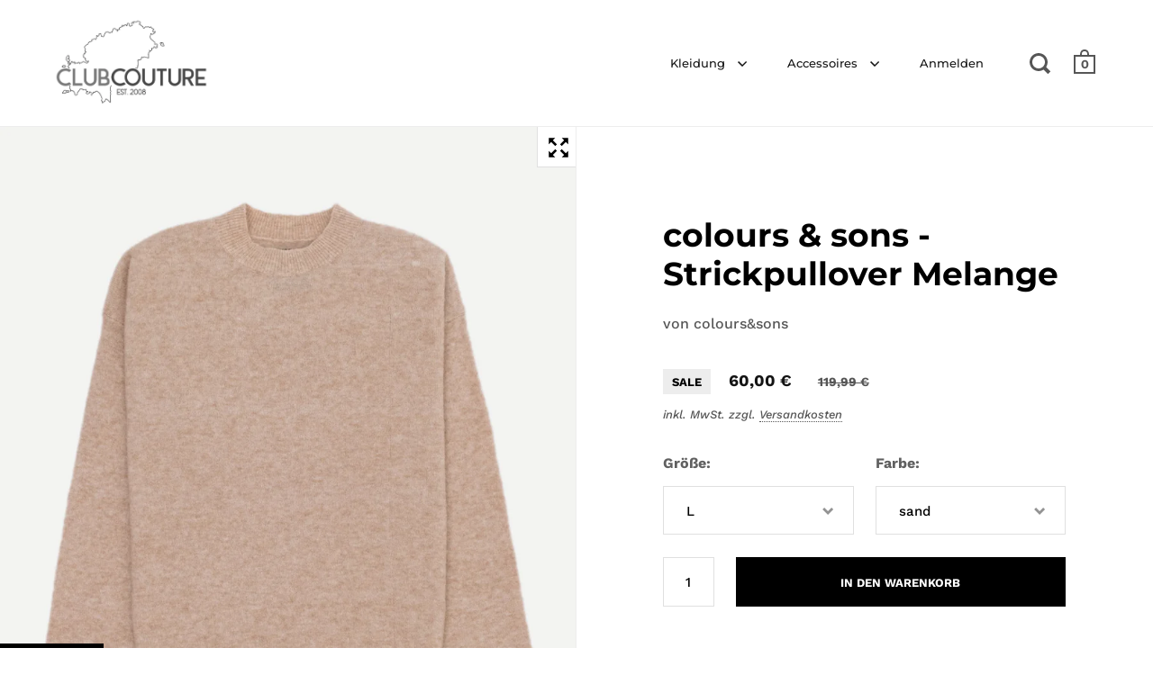

--- FILE ---
content_type: text/css
request_url: https://club-couture.com/cdn/shop/t/4/assets/theme.css?v=162571461099309568951617702532
body_size: 32818
content:
/** Shopify CDN: Minification failed

Line 7:18772 "font-weigt" is not a known CSS property
Line 11:47611 Unexpected ";"

**/
input,:before,:after,*{box-sizing:border-box}audio,canvas,progress,video{display:inline-block;vertical-align:baseline}input[type="number"]::-webkit-inner-spin-button,input[type="number"]::-webkit-outer-spin-button{height:auto}input[type=number]{-moz-appearance:textfield}input[type="search"]::-webkit-search-cancel-button,input[type="search"]::-webkit-search-decoration{-webkit-appearance:none}input[type="search"]::-ms-clear{display:none}html,body,div,span,applet,object,iframe,h1,h2,h3,h4,h5,h6,p,blockquote,pre,a,abbr,acronym,address,big,cite,code,del,dfn,em,img,ins,kbd,q,s,samp,small,strike,strong,sub,sup,tt,var,b,u,i,center,dl,dt,dd,ol,ul,li,fieldset,form,label,legend,table,caption,tbody,tfoot,thead,tr,th,td,.order-table th,article,aside,canvas,details,embed,figure,figcaption,footer,header,hgroup,menu,nav,output,ruby,section,summary,time,mark,audio,video,button{margin:0;padding:0;border:0;font-size:100%;font:inherit;vertical-align:baseline}article,aside,details,figcaption,figure,footer,header,hgroup,menu,nav,section{display:block}body{line-height:1}ol,ul{list-style:none}blockquote,q{quotes:none}blockquote:before,blockquote:after,q:before,q:after{content:'';content:none}table{border-collapse:collapse;border-spacing:0}a{text-decoration:none}button{background:transparent;border:none;box-shadow:none;cursor:pointer}a:hover,a:focus,button:hover,button:focus,input:hover,input:focus{outline:none !important}.clearfix:after,.site-box-container:after,#shopify-section-product-recommendations:after,#shopify-product-reviews .spr-container:after,.simple-grid:after,.template- div[class*="container"]:after,.krown-tabs .titles:after,#shopify-section-landing_banner:after,#shopify-section-landing_content:after,.box__blog .blog-item:after,.box__slideshow-split .slideshow-item:after{content:'';display:table;clear:both}.hide,.hidden{display:none}.flickity-enabled{position:relative}.flickity-enabled:focus{outline:none}.flickity-viewport{overflow:hidden;position:relative;height:100%}.flickity-slider{position:absolute;width:100%;height:100%}.flickity-enabled.is-draggable{-webkit-tap-highlight-color:transparent;-webkit-user-select:none;-moz-user-select:none;-ms-user-select:none;user-select:none}.flickity-enabled.is-draggable .flickity-viewport{cursor:move;cursor:-webkit-grab;cursor:grab}.flickity-enabled.is-draggable .flickity-viewport.is-pointer-down{cursor:-webkit-grabbing;cursor:grabbing}.flickity-button{position:absolute;background:rgba(255,255,255,0.75);border:none;color:#333}.flickity-button:hover{background:white;cursor:pointer}.flickity-button:focus{outline:none;box-shadow:0 0 0 5px #19F}.flickity-button:active{opacity:0.6}.flickity-button:disabled{opacity:0.3;cursor:auto;pointer-events:none}.flickity-button-icon{fill:currentColor}.flickity-prev-next-button{top:50%;width:44px;height:44px;border-radius:50%;transform:translateY(-50%)}.flickity-prev-next-button.previous{left:10px}.flickity-prev-next-button.next{right:10px}.flickity-rtl .flickity-prev-next-button.previous{left:auto;right:10px}.flickity-rtl .flickity-prev-next-button.next{right:auto;left:10px}.flickity-prev-next-button .flickity-button-icon{position:absolute;left:20%;top:20%;width:60%;height:60%}.flickity-page-dots{position:absolute;width:100%;bottom:-25px;padding:0;margin:0;list-style:none;text-align:center;line-height:1}.flickity-rtl .flickity-page-dots{direction:rtl}.flickity-page-dots .dot{display:inline-block;width:10px;height:10px;margin:0 8px;background:#333;border-radius:50%;opacity:0.25;cursor:pointer}.flickity-page-dots .dot.is-selected{opacity:1}@media screen and (min-width: 769px) and (orientation: landscape){.box__product-gallery .flickity-viewport{height:100% !important}}.flickity-page-dots{bottom:-30px}@media screen and (min-width: 769px) and (orientation: landscape){.flickity-page-dots{display:none}}.flickity-page-dots .dot{background:transparent;opacity:.66;border:1px solid rgba(var(--color-text), 1);transition:all 150ms linear;margin:0 4px;width:9px;height:9px}.flickity-page-dots .dot.is-selected{opacity:.66;background-color:rgba(var(--color-text), 1)}.flickity-custom-nav{width:46px;height:46px;background:rgba(var(--color-background), 1);border:1px solid rgba(var(--color-background-second), 1);display:block;position:absolute;top:50%;transform:translateY(-50%);display:flex;align-items:center;justify-content:center;cursor:pointer;margin-top:calc(var(--header-size) / -2);z-index:9}.flickity-custom-nav.prev{left:0;border-left-color:transparent}.flickity-custom-nav.next{right:0;border-right-color:transparent}.box__product-gallery .site-box-content:not(.flickity-enabled) .flickity-custom-nav{display:none}@media screen and (max-width: 768px), screen and (max-width: 1024px) and (orientation: portrait){.flickity-custom-nav{top:auto;bottom:-45px;margin-top:0px;transform:none;border:none;background:transparent;opacity:.66}.flickity-custom-nav:focus{opacity:1;outline:none !important}}@media screen and (min-width: 769px) and (orientation: landscape){.flickity-custom-nav:focus{outline:none !important}.flickity-custom-nav.hover{box-shadow:0 0px 6px rgba(0,0,0,0.24)}}.flickity-custom-nav svg path{fill:rgba(var(--color-text), 1)}.basicLightbox{position:fixed;display:flex;justify-content:center;align-items:center;top:0;left:0;width:100%;height:100vh;background:rgba(0,0,0,0.8);opacity:.01;transition:opacity .4s ease;z-index:1000;will-change:opacity}.basicLightbox--visible{opacity:1}.basicLightbox__placeholder{max-width:100%;transform:scale(0.9);transition:transform .4s ease;z-index:1;will-change:transform}.basicLightbox__placeholder>iframe:first-child:last-child,.basicLightbox__placeholder>img:first-child:last-child,.basicLightbox__placeholder>video:first-child:last-child{display:block;position:absolute;top:0;right:0;bottom:0;left:0;margin:auto;max-width:95%;max-height:95%}.basicLightbox__placeholder>iframe:first-child:last-child,.basicLightbox__placeholder>video:first-child:last-child{pointer-events:auto}.basicLightbox__placeholder>img:first-child:last-child,.basicLightbox__placeholder>video:first-child:last-child{width:auto;height:auto}.basicLightbox--iframe .basicLightbox__placeholder,.basicLightbox--img .basicLightbox__placeholder,.basicLightbox--video .basicLightbox__placeholder{width:100%;height:100%;pointer-events:none}.basicLightbox--visible .basicLightbox__placeholder{transform:scale(1)}.basicLightboxClose{width:44px;height:44px;line-height:44px;position:absolute;right:0;top:0;text-decoration:none;text-align:center;opacity:.65;padding:0 0 18px 10px;color:#fff;font-style:normal;font-size:28px;font-family:Arial, Baskerville, monospace;overflow:visible;cursor:pointer;background:transparent;border:0;-webkit-appearance:none;display:block;outline:none;padding:0;z-index:1046;box-shadow:none;touch-action:manipulation}body{font-family:var(--font-stack-body);font-weight:var(--font-weight-body);font-style:var(--font-style-body);font-size:.9375rem;line-height:1.7;color:rgba(var(--color-text), 1);background:rgba(var(--color-background), 1);-moz-osx-font-smoothing:grayscale;-webkit-font-smoothing:antialiased;text-rendering:optimizeLegibility}h1,h2,h3,h4,h5,h6{font-family:var(--font-stack-headings);font-weight:var(--font-weight-headings);font-style:var(--font-style-headings);line-height:1.55;display:block}.rte h1,.template- #main h1{font-size:2rem;margin-bottom:40px}.rte h2,.template- #main h2{font-size:1.5rem;margin-bottom:34px}.rte h3,.template- #main h3{font-size:1.25rem;margin-bottom:30px}.rte h4,.template- #main h4{font-size:1.0625rem;margin-bottom:27px}.rte h5,.rte h6,.template- #main h5,.template- #main h6{font-size:.9375rem;margin-bottom:15px;opacity:.66}.rte blockquote,.template- #main blockquote{font-size:1.5rem;margin-bottom:14px;display:block}.rte ul,.rte ol,.template- #main ul,.template- #main ol{padding-left:17px;margin-bottom:24px}.rte ul li,.rte ol li,.template- #main ul li,.template- #main ol li{margin-bottom:12px}.rte ul:not(.no-bullets),.template- #main ul:not(.no-bullets){list-style:disc}.rte ul:not(.no-bullets) ul,.template- #main ul:not(.no-bullets) ul{list-style:circle}.rte ul:not(.no-bullets) ul ul,.template- #main ul:not(.no-bullets) ul ul{list-style:square}.rte ol:not(.no-bullets),.template- #main ol:not(.no-bullets){list-style:decimal}.rte ol:not(.no-bullets) ol,.template- #main ol:not(.no-bullets) ol{list-style:lower-roman}.rte ol:not(.no-bullets) ol ol,.template- #main ol:not(.no-bullets) ol ol{list-style:lower-alpha}.rte img,.template- #main img{margin-bottom:24px;vertical-align:middle}.rte.dark,.template- #main.dark{color:#fff}@media screen and (max-width: 768px), screen and (max-width: 1024px) and (orientation: portrait){.rte.lap--dark,.template- #main.lap--dark{color:#fff}}.rte table,.template- #main table{width:100%;border:1px solid rgba(var(--color-background-third), 1);text-align:left}.rte table thead td:not(:empty),.rte table thead .order-table th:not(:empty),.order-table .rte table thead th:not(:empty),.rte table thead th:not(:empty),.template- #main table thead td:not(:empty),.template- #main table thead .order-table th:not(:empty),.order-table .template- #main table thead th:not(:empty),.template- #main table thead th:not(:empty){background:rgba(var(--color-background-second), 1);text-transform:uppercase;font-size:.75rem}.rte table p,.template- #main table p{margin:0}.rte table tr,.template- #main table tr{border-top:1px solid rgba(var(--color-background-third), 1)}.rte table thead tr,.template- #main table thead tr{border-top:none}.rte table th,.rte table td,.rte table .order-table th,.order-table .rte table th,.template- #main table th,.template- #main table td,.template- #main table .order-table th,.order-table .template- #main table th{min-height:41px;padding:10px 14px 8px;border-right:1px solid rgba(var(--color-background-third), 1)}.rte a,.template- #main a{border-bottom:1px dotted}.simple-title{text-transform:uppercase;margin-bottom:50px}.simple-title:after{content:"";display:block;margin-top:25px;width:30px;height:3px;background:rgba(var(--color-text), 1)}p{margin-bottom:24px}svg *{transition:opacity 150ms linear, fill 150ms linear, stroke 150ms linear}a{color:rgba(var(--color-text), 1);transition:opacity 150ms linear, color 150ms linear, background 150ms linear}a:hover,a.hover{color:rgba(var(--color-accent), 1)}.underline-link{text-decoration:none;color:rgba(var(--color-text), 1) !important}.underline-link>*{display:inline;width:100%;height:100%;background-image:linear-gradient(color, color);background-position:0 100%;background-size:0 6px;background-repeat:no-repeat;transition:all 200ms linear}.underline-link:hover>*,.underline-link.active>*{background-size:100% 6px}.underline-link>*{background-size:0 3px;background-position:0 100%;transition:all 200ms linear;padding-bottom:2px}.underline-link:hover>*,.underline-link.active>*{background-size:100% 3px}img{max-width:100%;height:auto}iframe{max-width:100%}strong{font-weight:var(--font-weight-body-bold)}em{font-style:italic}input{height:55px;font-family:var(--font-stack-body);font-weight:var(--font-weight-body);font-style:var(--font-style-body);font-size:.9375rem;padding:0 20px;margin:0;display:inline-block;border-radius:0;-webkit-appearance:none;border:1px solid transparent;background:rgba(var(--color-background-third), 1);color:rgba(var(--color-text), 1);transition:all 150ms linear}input.placeholder{color:rgba(var(--color-text), 0.66)}input:-moz-placeholder{color:rgba(var(--color-text), 0.66)}input::-moz-placeholder{color:rgba(var(--color-text), 0.66)}input:-ms-input-placeholder{color:rgba(var(--color-text), 0.66)}input::-webkit-input-placeholder{color:rgba(var(--color-text), 0.66)}.grid__item input:not([type="submit"]){width:100%}input:-webkit-autofill{box-shadow:0 0 0px 1000px rgba(var(--color-background-third), 1) inset;background:rgba(var(--color-background-third), 1);color:rgba(var(--color-text), 1)}input:focus{background:rgba(var(--color-background-fourth), 1)}.simple-grid input:focus{background:rgba(var(--color-background), 1);border-color:rgba(var(--color-background-third), 1)}textarea{border-radius:0;-webkit-appearance:none;background:rgba(var(--color-background-third), 1);resize:none;color:rgba(var(--color-text), 1);font-size:.9375rem;padding:20px;outline:none;width:100%;height:130px;font-family:var(--font-stack-body);font-weight:var(--font-weight-body);font-style:var(--font-style-body);border:1px solid transparent;transition:all 150ms linear}textarea.placeholder{color:rgba(var(--color-text), 0.66)}textarea:-moz-placeholder{color:rgba(var(--color-text), 0.66)}textarea::-moz-placeholder{color:rgba(var(--color-text), 0.66)}textarea:-ms-input-placeholder{color:rgba(var(--color-text), 0.66)}textarea::-webkit-input-placeholder{color:rgba(var(--color-text), 0.66)}textarea:-webkit-autofill{box-shadow:0 0 0px 1000px rgba(var(--color-background-third), 1) inset;background:rgba(var(--color-background-third), 1);color:rgba(var(--color-text), 1)}textarea:focus{background:rgba(var(--color-background-fourth), 1)}.simple-grid textarea:focus{background:rgba(var(--color-background), 1);border-color:rgba(var(--color-background-third), 1)}input[type="submit"],.button,#shopify-product-reviews .spr-summary-actions-newreview,.menu-promotion a.button{background:rgba(var(--color-text), 1);font-family:var(--font-stack-body);font-weight:var(--font-weight-body);font-style:var(--font-style-body);color:rgba(var(--color-text-foreground), 1) !important;border:2px solid transparent;font-size:.8125rem;font-weight:var(--font-weight-body-bold);text-transform:uppercase;padding:0 30px;position:relative;top:-1px;transition:all 150ms linear;cursor:pointer;height:55px;margin:0;display:inline-block;line-height:53px;border-radius:0;-webkit-appearance:none}input[type="submit"].light,.button.light,#shopify-product-reviews .light.spr-summary-actions-newreview,.menu-promotion a.light.button{color:#fff !important;background:#000}input[type="submit"].dark,.button.dark,#shopify-product-reviews .dark.spr-summary-actions-newreview,.menu-promotion a.dark.button{color:#000 !important;background:#fff}input[type="submit"]:hover,input[type="submit"].hover,.button:hover,#shopify-product-reviews .spr-summary-actions-newreview:hover,.menu-promotion a.button:hover,.button.hover,#shopify-product-reviews .hover.spr-summary-actions-newreview,.menu-promotion a.hover.button{background:rgba(var(--color-accent), 1) !important;color:rgba(var(--color-accent-foreground), 1) !important}input[type="submit"]{border:1px solid transparent}.button .icon,#shopify-product-reviews .spr-summary-actions-newreview .icon,.menu-promotion a.button .icon{width:0;height:100%;display:block;text-align:right;position:absolute;right:40px;top:0;opacity:0;transition:all 150ms linear}.button .icon svg,#shopify-product-reviews .spr-summary-actions-newreview .icon svg{position:absolute;top:50%;left:0;margin-top:-5px}.button svg *,#shopify-product-reviews .spr-summary-actions-newreview svg *,.menu-promotion a.button svg *{fill:rgba(var(--color-text-foreground), 1) !important}.button.light svg *,#shopify-product-reviews .light.spr-summary-actions-newreview svg *{fill:#fff !important}.button.dark svg *,#shopify-product-reviews .dark.spr-summary-actions-newreview svg *,.button.outline svg *,#shopify-product-reviews .outline.spr-summary-actions-newreview svg *{fill:rgba(var(--color-text), 1) !important}.button:hover svg *,#shopify-product-reviews .spr-summary-actions-newreview:hover svg *,.button.hover svg *,#shopify-product-reviews .hover.spr-summary-actions-newreview svg *{fill:rgba(var(--color-accent-foreground), 1) !important}.no-touchevents .button.with-icon:hover,.no-touchevents #shopify-product-reviews .with-icon.spr-summary-actions-newreview:hover,#shopify-product-reviews .no-touchevents .with-icon.spr-summary-actions-newreview:hover,.no-touchevents .button.with-icon.hover,.no-touchevents #shopify-product-reviews .with-icon.hover.spr-summary-actions-newreview,#shopify-product-reviews .no-touchevents .with-icon.hover.spr-summary-actions-newreview{padding-right:60px}.no-touchevents .button.with-icon:hover .icon,.no-touchevents #shopify-product-reviews .with-icon.spr-summary-actions-newreview:hover .icon,#shopify-product-reviews .no-touchevents .with-icon.spr-summary-actions-newreview:hover .icon,.no-touchevents .button.with-icon.hover .icon,.no-touchevents #shopify-product-reviews .with-icon.hover.spr-summary-actions-newreview .icon,#shopify-product-reviews .no-touchevents .with-icon.hover.spr-summary-actions-newreview .icon{opacity:1;right:15px;width:31px}.button.less-padding,#shopify-product-reviews .less-padding.spr-summary-actions-newreview,.menu-promotion a.less-padding.button{padding:0 12px;line-height:51px}.button.outline:not(:hover),#shopify-product-reviews .outline.spr-summary-actions-newreview:not(:hover),.button.outline:not(.hover),#shopify-product-reviews .outline.spr-summary-actions-newreview:not(.hover){background:transparent;border:2px solid rgba(var(--color-text), 1)}.button.outline:hover,#shopify-product-reviews .outline.spr-summary-actions-newreview:hover,.button.outline.hover,#shopify-product-reviews .outline.hover.spr-summary-actions-newreview{border:2px solid transparent}.button.disabled,#shopify-product-reviews .disabled.spr-summary-actions-newreview,.menu-promotion a.disabled.button{pointer-events:none;opacity:.32}@media screen and (max-width: 480px){.button:not([name="update"]),#shopify-product-reviews .spr-summary-actions-newreview:not([name="update"]),.menu-promotion a.button:not([name="update"]){height:48px;line-height:46px;padding:0 20px;margin-top:30px !important;font-size:.75rem}}input[type=number]{padding:0 !important}input[type="checkbox"],input[type="radio"]{width:20px !important;height:20px;padding:0;margin-right:9px;position:relative;top:5px}input[type="checkbox"]:checked,input[type="radio"]:checked{background:rgba(var(--color-accent), 1)}.regular-select-cover{height:54px;width:100% !important;font-size:15px;line-height:15px;cursor:pointer;background:rgba(var(--color-background-third), 1);text-align:left}.regular-select-cover svg{position:absolute;top:25px;right:17px;fill:rgba(var(--color-text), 1);opacity:.42;transition:all 150ms linear}.regular-select-cover select{height:56px !important;width:100%;cursor:pointer;-webkit-appearance:menulist-button}.regular-select-cover option{padding:2px 0}.regular-select-cover:hover .regular-select-inner,.regular-select-cover.hover .regular-select-inner{opacity:.92}.regular-select-cover:hover svg,.regular-select-cover.hover svg{opacity:.66}.regular-select-cover.focus{outline:2px solid rgba(var(--color-background-fourth), 1)}.regular-select-cover.focus svg *{fill:rgba(var(--color-text), 1)}.regular-select-inner{height:54px;padding:20px 50px 0px 20px;cursor:pointer;opacity:.66;cursor:pointer;font-weigt:600;transition:all 150ms linear}.simple-grid .regular-select-inner{color:rgba(var(--color-text), 1);opacity:1}.simple-select-cover{cursor:pointer;background:transparent}.simple-select-cover .svg{position:absolute;top:4px;right:0}.ie8 .simple-select-cover .svg{top:-1px}.simple-select-cover select{height:100%;width:110%;left:-5px !important;cursor:pointer;-webkit-appearance:menulist-button}.simple-select-cover option{padding:2px 5px}.simple-select-inner{cursor:pointer;padding-right:24px}.regular-select-cover select,.simple-select-cover select{-webkit-appearance:revert !important;opacity:0 !important;pointer-events:none}.regular-select-cover .regular-select-inner,.simple-select-cover .regular-select-inner{pointer-events:none}.minimal-select-cover{margin-top:16px;height:20px}.minimal-select-cover .minimal-select-inner{height:20px;padding-top:0}.minimal-select-cover select{opacity:0;-webkit-appearance:revert !important}.minimal-select-cover svg{top:2px}.minimal-select-cover:hover svg{top:3px}.product-variants-holder,#site-filters .option,#site-filters .option-children{position:relative}.regular-select-content{width:calc(100% + 4px);display:block;background:rgba(var(--color-background), 1);border:2px solid;border-color:transparent;position:absolute;top:53px;left:-2px;z-index:999;border-top:none;overflow-y:auto;height:0;z-index:99}.content-opened .regular-select-content{height:auto;border-color:rgba(var(--color-background-third), 1);top:52px}.product-variants-holder .regular-select-content.content-opened{outline:1px solid rgba(var(--color-background-third), 1)}.product-variants-holder .regular-select-content{border-width:1px;width:calc(100% + 2px);left:-1px}#site-filters .option .regular-select-content{width:100%;left:0;max-height:202px}.regular-select-item{display:block;height:40px;font-size:13px;padding:14px 25px 0;border-top:1px solid rgba(var(--color-background-third), 1);cursor:pointer;background:transparent;transition:100ms background linear}.regular-select-item:hover{background:rgba(var(--color-background-second), 1)}.regular-select-item.selected{background:rgba(var(--color-background-third), 1)}.regular-select-item.disabled{color:rgba(var(--color-text), 0.16);pointer-events:none}#site-filters .option .regular-select-item.selected{background:rgba(var(--color-background-fourth), 1)}@media all and (max-width: 947px){.regular-select-cover select{pointer-events:all !important}.regular-select-content{display:none !important}}body{position:relative;right:0;overflow-x:hidden;transition:right 500ms cubic-bezier(0.25, 0.46, 0.45, 0.94)}@media screen and (max-width: 1024px){body{transition:right 250ms linear}}body.sidebar-move{overflow:hidden;right:480px}@media screen and (max-width: 640px){body.sidebar-move{right:374px}}@media screen and (max-width: 374px){body.sidebar-move{right:320px}}@media screen and (min-width: 1025px){body.desktop--leave-padding-alone{padding-top:0 !important}}body.kill-overflow{overflow:hidden}body.animate-out{opacity:0;visibility:hidden;transition:all 200ms linear}.box--small-fl-auto .site-box-content{padding:100px 0;width:70%;max-width:800px}@media screen and (max-width: 768px), screen and (max-width: 1024px) and (orientation: portrait){.box--small-fl-auto .site-box-content{width:80%;padding:12% 0}}.box--small{width:25%;height:50vh !important;min-height:0 !important}.box--small-lg{width:50%;height:50vh !important;min-height:0 !important}.box--small-fl{width:100%;height:50vh !important;min-height:0 !important}.box--small-fl-auto{width:100%;min-height:50vh;height:auto;padding:0 10%}.box--big,.template- div[class*="title"],.template- div[class*="body"],#shopify-product-reviews .spr-header,#shopify-product-reviews .spr-content{width:50%;min-height:100vh}.box--bigger{width:100%;min-height:100vh}@media screen and (max-width: 1024px){.portable--box--small{width:25%;height:50vh !important;min-height:0 !important}.portable--box--small-lg{width:50%;height:50vh !important;min-height:0 !important}.portable--box--small-fl{width:100%;height:50vh !important;min-height:0 !important}.portable--box--small-fl-auto{width:100%;min-height:50vh;height:auto;padding:0 10%}.portable--box--big{width:50%;min-height:100vh}.portable--box--bigger{width:100%;min-height:100vh}}@media screen and (max-width: 768px), screen and (max-width: 1024px) and (orientation: portrait){.lap--box--small{width:25%;height:50vh !important;min-height:0 !important}.lap--box--small-lg{width:50%;height:50vh !important;min-height:0 !important}.lap--box--small-fl,.template- div[class*="title"],.template- div[class*="body"],#shopify-product-reviews .spr-header,#shopify-product-reviews .spr-content{width:100%;height:50vh !important;min-height:0 !important}.lap--box--small-fl-auto{width:100%;min-height:50vh;height:auto;padding:0 10%}.lap--box--big{width:50%;min-height:100vh}.lap--box--bigger{width:100%;min-height:100vh;min-height:0 !important;height:auto !important;position:relative !important;margin-left:0 !important}}@media screen and (max-width: 480px){.palm--box--small{width:25%;height:50vh !important;min-height:0 !important}.palm--box--small-lg{width:50%;height:50vh !important;min-height:0 !important}.palm--box--small-fl{width:100%;height:50vh !important;min-height:0 !important}.palm--box--small-fl-auto{width:100%;min-height:50vh;height:auto;padding:0 10%}.palm--box--big{width:50%;min-height:100vh}.palm--box--bigger{width:100%;min-height:100vh}}img{max-width:100%;height:auto}.to-bottom-content{position:absolute;bottom:60px;left:20%}@media screen and (max-width: 1024px){.to-bottom-content{left:17.5%}}@media screen and (max-width: 480px){.to-bottom-content{left:12.5%}}.site-nav .to-bottom-content{left:50px !important}@media screen and (max-width: 640px){.site-nav .to-bottom-content{left:30px !important}}.site-copyright{font-size:.75rem;opacity:.66}.site-copyright p{margin-bottom:0}.site-overlay{background:rgba(0,0,0,0.8);position:fixed;top:0;left:0;width:100vw;height:100vh;z-index:7777;opacity:0;visibility:hidden;transition:all 200ms linear}.site-overlay.active{opacity:1;visibility:visible}.preloader{position:absolute;top:50%;left:50%;margin-top:-3px;margin-left:-13px;z-index:99999;opacity:0;transition:all 150ms linear;pointer-events:none}.preloader.all-aboard{opacity:0}.sidebar-opened .preloader{margin-left:260px}.preloader span{text-indent:-9999px;width:5px;height:5px;display:inline-block;background:rgba(var(--color-text), 1);margin:0 2px;border-radius:100%;animation-name:blink;animation-duration:.9s;animation-iteration-count:infinite;animation-fill-mode:both}.preloader span:first-child{padding-left:2px}.preloader span:nth-child(2){animation-delay:.3s}.preloader span:nth-child(3){animation-delay:.6s}.top .preloader{top:20px;left:0;margin:0}@keyframes blink{0%{opacity:.5}20%{opacity:1}100%{opacity:.5}}.hidden{display:none}.lazy-preloader:before{width:20px;height:20px;content:"";border:1px solid rgba(var(--color-background-third), 1);border-top:2px solid rgba(var(--color-accent), 1);border-radius:100%;position:absolute;top:0;bottom:0;left:0;right:0;margin:auto;pointer-events:none;animation:lazy-spin 1s infinite linear}.lazyloaded+.lazy-preloader:before,.lazyloaded .lazy-preloader:before{display:none}.box__product-gallery .gallery-item .lazy-preloader{margin-top:calc(var(--header-size) / -2)}@keyframes lazy-spin{from{transform:rotate(0deg)}to{transform:rotate(360deg)}}.add-border-top{border-top:1px solid rgba(var(--color-background-third), 1);margin-top:-1px}.add-border-top:hover .site-box-content:after{background:rgba(var(--color-accent), 1) !important}.scrollable-content{overflow-x:scroll}.onboarding-svg{position:absolute;background-color:#fff;display:block;width:100%;height:100%;background-repeat:repeat;transform:translate3d(0, 0, 0)}.onboarding-svg:before{position:absolute;content:"";display:block;top:0;left:0;width:100%;height:100%;z-index:1;background:rgba(255,255,255,0.4);background:linear-gradient(rgba(255,255,255,0.7), rgba(235,235,235,0.4))}.onboarding-svg svg{height:100%;width:100%;position:relative;height:100%;z-index:0}.onboarding-svg svg path{fill:#000 !important}@media screen and (max-width: 768px), screen and (max-width: 1024px) and (orientation: portrait){.container--fullscreen>.site-box:nth-child(2):not(.box__product-content)>.site-box-content,#shopify-section-product-recommendations>.site-box:nth-child(2):not(.box__product-content)>.site-box-content,.template- .container--fullscreen>div:nth-child(2):not(.box__product-content)[class*="title"]>.site-box-content,.template- #shopify-section-product-recommendations>div:nth-child(2):not(.box__product-content)[class*="title"]>.site-box-content,.template- .container--fullscreen>div:nth-child(2):not(.box__product-content)[class*="body"]>.site-box-content,.template- #shopify-section-product-recommendations>div:nth-child(2):not(.box__product-content)[class*="body"]>.site-box-content,#shopify-product-reviews .container--fullscreen>.spr-header:nth-child(2):not(.box__product-content)>.site-box-content,#shopify-product-reviews #shopify-section-product-recommendations>.spr-header:nth-child(2):not(.box__product-content)>.site-box-content,#shopify-product-reviews .container--fullscreen>.spr-content:nth-child(2):not(.box__product-content)>.site-box-content,#shopify-product-reviews #shopify-section-product-recommendations>.spr-content:nth-child(2):not(.box__product-content)>.site-box-content{margin-top:0 !important}}.basicLightbox--img{cursor:zoom-out}.basic-lightbox-image{cursor:zoom-in}.site-box,.template- div[class*="title"],.template- div[class*="body"],#shopify-product-reviews .spr-header,#shopify-product-reviews .spr-content{display:flex;position:relative;float:left;overflow:hidden;background-color:rgba(var(--color-background), 1)}.template-index .shopify-section:nth-child(2n+1) .site-box:not(.box__product-gallery),.template-index .shopify-section:nth-child(2n+1) .template- div:not(.box__product-gallery)[class*="title"],.template- .template-index .shopify-section:nth-child(2n+1) div:not(.box__product-gallery)[class*="title"],.template-index .shopify-section:nth-child(2n+1) .template- div:not(.box__product-gallery)[class*="body"],.template- .template-index .shopify-section:nth-child(2n+1) div:not(.box__product-gallery)[class*="body"],.template-index .shopify-section:nth-child(2n+1) #shopify-product-reviews .spr-header:not(.box__product-gallery),#shopify-product-reviews .template-index .shopify-section:nth-child(2n+1) .spr-header:not(.box__product-gallery),.template-index .shopify-section:nth-child(2n+1) #shopify-product-reviews .spr-content:not(.box__product-gallery),#shopify-product-reviews .template-index .shopify-section:nth-child(2n+1) .spr-content:not(.box__product-gallery){background-color:rgba(var(--color-background-second), 1)}.shopify-section:not(.mount-slideshow) .site-box,.shopify-section:not(.mount-slideshow) .template- div[class*="title"],.template- .shopify-section:not(.mount-slideshow) div[class*="title"],.shopify-section:not(.mount-slideshow) .template- div[class*="body"],.template- .shopify-section:not(.mount-slideshow) div[class*="body"],.shopify-section:not(.mount-slideshow) #shopify-product-reviews .spr-header,#shopify-product-reviews .shopify-section:not(.mount-slideshow) .spr-header,.shopify-section:not(.mount-slideshow) #shopify-product-reviews .spr-content,#shopify-product-reviews .shopify-section:not(.mount-slideshow) .spr-content{border-right:1px solid rgba(var(--color-background-third), 1);border-bottom:1px solid rgba(var(--color-background-third), 1)}.shopify-section:not(.mount-slideshow):not(.mount-testimonials):not(.mount-products)>.site-box:nth-child(even),.template- .shopify-section:not(.mount-slideshow):not(.mount-testimonials):not(.mount-products)>div:nth-child(even)[class*="title"],.template- .shopify-section:not(.mount-slideshow):not(.mount-testimonials):not(.mount-products)>div:nth-child(even)[class*="body"],#shopify-product-reviews .shopify-section:not(.mount-slideshow):not(.mount-testimonials):not(.mount-products)>.spr-header:nth-child(even),#shopify-product-reviews .shopify-section:not(.mount-slideshow):not(.mount-testimonials):not(.mount-products)>.spr-content:nth-child(even),.product--section>.site-box:nth-child(even),.template- .product--section>div:nth-child(even)[class*="title"],.template- .product--section>div:nth-child(even)[class*="body"],#shopify-product-reviews .product--section>.spr-header:nth-child(even),#shopify-product-reviews .product--section>.spr-content:nth-child(even),.template-page .site-box:nth-child(even),.template-page .template- div:nth-child(even)[class*="title"],.template- .template-page div:nth-child(even)[class*="title"],.template-page .template- div:nth-child(even)[class*="body"],.template- .template-page div:nth-child(even)[class*="body"],.template-page #shopify-product-reviews .spr-header:nth-child(even),#shopify-product-reviews .template-page .spr-header:nth-child(even),.template-page #shopify-product-reviews .spr-content:nth-child(even),#shopify-product-reviews .template-page .spr-content:nth-child(even),.template-article .site-box:nth-child(even),.template-article .template- div:nth-child(even)[class*="title"],.template- .template-article div:nth-child(even)[class*="title"],.template-article .template- div:nth-child(even)[class*="body"],.template- .template-article div:nth-child(even)[class*="body"],.template-article #shopify-product-reviews .spr-header:nth-child(even),#shopify-product-reviews .template-article .spr-header:nth-child(even),.template-article #shopify-product-reviews .spr-content:nth-child(even),#shopify-product-reviews .template-article .spr-content:nth-child(even),.template-page-contact .site-box:nth-child(even),.template-page-contact .template- div:nth-child(even)[class*="title"],.template- .template-page-contact div:nth-child(even)[class*="title"],.template-page-contact .template- div:nth-child(even)[class*="body"],.template- .template-page-contact div:nth-child(even)[class*="body"],.template-page-contact #shopify-product-reviews .spr-header:nth-child(even),#shopify-product-reviews .template-page-contact .spr-header:nth-child(even),.template-page-contact #shopify-product-reviews .spr-content:nth-child(even),#shopify-product-reviews .template-page-contact .spr-content:nth-child(even){border-right:none}.site-box.box--no-padding .site-box-content,.template- div.box--no-padding[class*="title"] .site-box-content,.template- div.box--no-padding[class*="body"] .site-box-content,#shopify-product-reviews .box--no-padding.spr-header .site-box-content,#shopify-product-reviews .box--no-padding.spr-content .site-box-content{width:100%}.site-box.box--small.box--no-padding .site-box-content,.template- div.box--small.box--no-padding[class*="title"] .site-box-content,.template- div.box--small.box--no-padding[class*="body"] .site-box-content,#shopify-product-reviews .box--small.box--no-padding.spr-header .site-box-content,#shopify-product-reviews .box--small.box--no-padding.spr-content .site-box-content{height:100%}@media screen and (min-width: 769px) and (orientation: landscape){.site-box.box--fix-at-fifthy,.template- div.box--fix-at-fifthy[class*="title"],.template- div.box--fix-at-fifthy[class*="body"],#shopify-product-reviews .box--fix-at-fifthy.spr-header,#shopify-product-reviews .box--fix-at-fifthy.spr-content{position:absolute;top:50%}}.site-box.box--center-align,.template- div[class*="title"],.template- div[class*="body"],#shopify-product-reviews .spr-header,#shopify-product-reviews .spr-content{justify-content:center}.site-box.box--top-align,.template- div.box--top-align[class*="title"],.template- div.box--top-align[class*="body"],#shopify-product-reviews .box--top-align.spr-header,#shopify-product-reviews .box--top-align.spr-content{justify-content:flex-start}.site-box.box--column-flow,.template- div[class*="title"],.template- div[class*="body"],#shopify-product-reviews .spr-header,#shopify-product-reviews .spr-content{flex-direction:column}@media screen and (min-width: 769px) and (orientation: landscape){.box--can-stick .site-box:not(.box__product-gallery)[data-order="0"],.box--can-stick .template- div:not(.box__product-gallery)[data-order="0"][class*="title"],.template- .box--can-stick div:not(.box__product-gallery)[data-order="0"][class*="title"],.box--can-stick .template- div:not(.box__product-gallery)[data-order="0"][class*="body"],.template- .box--can-stick div:not(.box__product-gallery)[data-order="0"][class*="body"],.box--can-stick #shopify-product-reviews .spr-header:not(.box__product-gallery)[data-order="0"],#shopify-product-reviews .box--can-stick .spr-header:not(.box__product-gallery)[data-order="0"],.box--can-stick #shopify-product-reviews .spr-content:not(.box__product-gallery)[data-order="0"],#shopify-product-reviews .box--can-stick .spr-content:not(.box__product-gallery)[data-order="0"]{position:-webkit-sticky;position:sticky;top:0}}.site-box:not(.box__testimonial):not(.box__twitter):not(.box__instagram),.template- div:not(.box__testimonial):not(.box__twitter):not(.box__instagram)[class*="title"],.template- div:not(.box__testimonial):not(.box__twitter):not(.box__instagram)[class*="body"],#shopify-product-reviews .spr-header:not(.box__testimonial):not(.box__twitter):not(.box__instagram),#shopify-product-reviews .spr-content:not(.box__testimonial):not(.box__twitter):not(.box__instagram){align-items:center}.site-box .site-box-background,.template- div[class*="title"] .site-box-background,.template- div[class*="body"] .site-box-background,#shopify-product-reviews .spr-header .site-box-background,#shopify-product-reviews .spr-content .site-box-background{position:absolute;top:0;left:0;width:100%;height:100%;z-index:0;transition:background 200ms linear;background-position:center;background-size:cover;background-repeat:no-repeat}.site-box .site-box-background img,.template- div[class*="title"] .site-box-background img,.template- div[class*="body"] .site-box-background img,#shopify-product-reviews .spr-header .site-box-background img,#shopify-product-reviews .spr-content .site-box-background img{height:100%;width:100%;object-fit:cover;font-family:"object-fit: cover";transition:opacity 150ms linear;opacity:0;transform:translate3d(0, 0, 0)}.site-box .site-box-background img.lazyloaded,.template- div[class*="title"] .site-box-background img.lazyloaded,.template- div[class*="body"] .site-box-background img.lazyloaded,#shopify-product-reviews .spr-header .site-box-background img.lazyloaded,#shopify-product-reviews .spr-content .site-box-background img.lazyloaded{opacity:1}.fixing-scroll-now .site-box .site-box-background:not(.with-map),.fixing-scroll-now .template- div[class*="title"] .site-box-background:not(.with-map),.template- .fixing-scroll-now div[class*="title"] .site-box-background:not(.with-map),.fixing-scroll-now .template- div[class*="body"] .site-box-background:not(.with-map),.template- .fixing-scroll-now div[class*="body"] .site-box-background:not(.with-map),.fixing-scroll-now #shopify-product-reviews .spr-header .site-box-background:not(.with-map),#shopify-product-reviews .fixing-scroll-now .spr-header .site-box-background:not(.with-map),.fixing-scroll-now #shopify-product-reviews .spr-content .site-box-background:not(.with-map),#shopify-product-reviews .fixing-scroll-now .spr-content .site-box-background:not(.with-map){transition:left 500ms cubic-bezier(0.25, 0.46, 0.45, 0.94)}@media screen and (max-width: 1024px){.fixing-scroll-now .site-box .site-box-background:not(.with-map),.fixing-scroll-now .template- div[class*="title"] .site-box-background:not(.with-map),.template- .fixing-scroll-now div[class*="title"] .site-box-background:not(.with-map),.fixing-scroll-now .template- div[class*="body"] .site-box-background:not(.with-map),.template- .fixing-scroll-now div[class*="body"] .site-box-background:not(.with-map),.fixing-scroll-now #shopify-product-reviews .spr-header .site-box-background:not(.with-map),#shopify-product-reviews .fixing-scroll-now .spr-header .site-box-background:not(.with-map),.fixing-scroll-now #shopify-product-reviews .spr-content .site-box-background:not(.with-map),#shopify-product-reviews .fixing-scroll-now .spr-content .site-box-background:not(.with-map){transition:left 250ms linear}}.fixing-scroll-now .site-box .site-box-background:not(.with-map).sidebar-move,.fixing-scroll-now .template- div[class*="title"] .site-box-background:not(.with-map).sidebar-move,.template- .fixing-scroll-now div[class*="title"] .site-box-background:not(.with-map).sidebar-move,.fixing-scroll-now .template- div[class*="body"] .site-box-background:not(.with-map).sidebar-move,.template- .fixing-scroll-now div[class*="body"] .site-box-background:not(.with-map).sidebar-move,.fixing-scroll-now #shopify-product-reviews .spr-header .site-box-background:not(.with-map).sidebar-move,#shopify-product-reviews .fixing-scroll-now .spr-header .site-box-background:not(.with-map).sidebar-move,.fixing-scroll-now #shopify-product-reviews .spr-content .site-box-background:not(.with-map).sidebar-move,#shopify-product-reviews .fixing-scroll-now .spr-content .site-box-background:not(.with-map).sidebar-move{left:-480px}@media screen and (max-width: 640px){.fixing-scroll-now .site-box .site-box-background:not(.with-map).sidebar-move,.fixing-scroll-now .template- div[class*="title"] .site-box-background:not(.with-map).sidebar-move,.template- .fixing-scroll-now div[class*="title"] .site-box-background:not(.with-map).sidebar-move,.fixing-scroll-now .template- div[class*="body"] .site-box-background:not(.with-map).sidebar-move,.template- .fixing-scroll-now div[class*="body"] .site-box-background:not(.with-map).sidebar-move,.fixing-scroll-now #shopify-product-reviews .spr-header .site-box-background:not(.with-map).sidebar-move,#shopify-product-reviews .fixing-scroll-now .spr-header .site-box-background:not(.with-map).sidebar-move,.fixing-scroll-now #shopify-product-reviews .spr-content .site-box-background:not(.with-map).sidebar-move,#shopify-product-reviews .fixing-scroll-now .spr-content .site-box-background:not(.with-map).sidebar-move{left:-374px}}@media screen and (max-width: 374px){.fixing-scroll-now .site-box .site-box-background:not(.with-map).sidebar-move,.fixing-scroll-now .template- div[class*="title"] .site-box-background:not(.with-map).sidebar-move,.template- .fixing-scroll-now div[class*="title"] .site-box-background:not(.with-map).sidebar-move,.fixing-scroll-now .template- div[class*="body"] .site-box-background:not(.with-map).sidebar-move,.template- .fixing-scroll-now div[class*="body"] .site-box-background:not(.with-map).sidebar-move,.fixing-scroll-now #shopify-product-reviews .spr-header .site-box-background:not(.with-map).sidebar-move,#shopify-product-reviews .fixing-scroll-now .spr-header .site-box-background:not(.with-map).sidebar-move,.fixing-scroll-now #shopify-product-reviews .spr-content .site-box-background:not(.with-map).sidebar-move,#shopify-product-reviews .fixing-scroll-now .spr-content .site-box-background:not(.with-map).sidebar-move{left:-320px}}.site-box .site-box-background.with-image:after,.template- div[class*="title"] .site-box-background.with-image:after,.template- div[class*="body"] .site-box-background.with-image:after,#shopify-product-reviews .spr-header .site-box-background.with-image:after,#shopify-product-reviews .spr-content .site-box-background.with-image:after{content:"";position:absolute;top:0;left:0;width:100%;height:100%;background:black;opacity:.4;transition:opacity 200ms linear, background 200ms linear}.site-box .site-box-background.with-image.light:after,.template- div[class*="title"] .site-box-background.with-image.light:after,.template- div[class*="body"] .site-box-background.with-image.light:after,#shopify-product-reviews .spr-header .site-box-background.with-image.light:after,#shopify-product-reviews .spr-content .site-box-background.with-image.light:after{background:#fff}.site-box .site-box-background.onboarding-slide,.template- div[class*="title"] .site-box-background.onboarding-slide,.template- div[class*="body"] .site-box-background.onboarding-slide,#shopify-product-reviews .spr-header .site-box-background.onboarding-slide,#shopify-product-reviews .spr-content .site-box-background.onboarding-slide{background-color:#fff;background-size:contain;background-repeat:repeat;transform:translate3d(0, 0, 0)}.site-box .site-box-background.onboarding-slide:before,.template- div[class*="title"] .site-box-background.onboarding-slide:before,.template- div[class*="body"] .site-box-background.onboarding-slide:before,#shopify-product-reviews .spr-header .site-box-background.onboarding-slide:before,#shopify-product-reviews .spr-content .site-box-background.onboarding-slide:before{position:absolute;content:"";display:block;top:0;left:0;width:100%;height:100%;z-index:0;background:rgba(255,255,255,0.9);background:linear-gradient(rgba(255,255,255,0.9), rgba(235,235,235,0.9))}.site-box-container,#shopify-section-product-recommendations,#shopify-product-reviews .spr-container{width:100%;position:relative}.site-box-container.add-border,.add-border#shopify-section-product-recommendations,#shopify-product-reviews .add-border.spr-container{border-bottom:1px solid rgba(var(--color-background-third), 1)}.site-box-content{z-index:9}.box__heading,#shopify-product-reviews .spr-header{background-position:center;background-size:cover;background-repeat:no-repeat}@media screen and (max-width: 768px), screen and (max-width: 1024px) and (orientation: portrait){.box__heading,#shopify-product-reviews .spr-header{text-align:center}.template-collection .box__heading .rte,.template-collection #shopify-product-reviews .spr-header .rte,#shopify-product-reviews .template-collection .spr-header .rte{text-align:center}}@media screen and (max-width: 768px) and (orientation: landscape){.box__heading,#shopify-product-reviews .spr-header{height:80vh !important}.mount-products .box__heading,.mount-products #shopify-product-reviews .spr-header,#shopify-product-reviews .mount-products .spr-header{height:100vh !important}}.box__heading .site-box-content,#shopify-product-reviews .spr-header .site-box-content{width:50% !important}.box__heading.box--small .site-box-content,#shopify-product-reviews .box--small.spr-header .site-box-content{width:100% !important}.box__heading.box--small .site-box-content .title,#shopify-product-reviews .box--small.spr-header .site-box-content .title,.box__heading.box--small .site-box-content #shopify-product-reviews .spr-header-title,#shopify-product-reviews .box__heading.box--small .site-box-content .spr-header-title,#shopify-product-reviews .box--small.spr-header .site-box-content .spr-header-title{width:80%;margin-left:auto;margin-right:auto}.box__heading.box--small .site-box-content p,#shopify-product-reviews .box--small.spr-header .site-box-content p{width:50%;margin-left:auto !important;margin-right:auto !important}.box__heading.box--bigger .site-box-content,#shopify-product-reviews .box--bigger.spr-header .site-box-content{max-width:1200px;text-align:center}.box__heading.box--lots-of-text .site-box-content,#shopify-product-reviews .box--lots-of-text.spr-header .site-box-content{max-width:920px}.box__heading .content,#shopify-product-reviews .spr-header .content{z-index:9;position:relative}.box__heading .title,#shopify-product-reviews .spr-header .title,.box__heading #shopify-product-reviews .spr-header-title,#shopify-product-reviews .box__heading .spr-header-title,#shopify-product-reviews .spr-header .spr-header-title{margin-bottom:0;font-family:var(--font-stack-headings);font-weight:var(--font-weight-headings);font-style:var(--font-style-headings)}.box__heading .title.dark,#shopify-product-reviews .spr-header .title.dark,.box__heading #shopify-product-reviews .dark.spr-header-title,#shopify-product-reviews .box__heading .dark.spr-header-title,#shopify-product-reviews .spr-header .dark.spr-header-title{color:#fff}.box__heading .title.light,#shopify-product-reviews .spr-header .title.light,.box__heading #shopify-product-reviews .light.spr-header-title,#shopify-product-reviews .box__heading .light.spr-header-title,#shopify-product-reviews .spr-header .light.spr-header-title{color:#000}@media screen and (max-width: 768px), screen and (max-width: 1024px) and (orientation: portrait){.box__heading .title.lap--dark,#shopify-product-reviews .spr-header .title.lap--dark,.box__heading #shopify-product-reviews .lap--dark.spr-header-title,#shopify-product-reviews .box__heading .lap--dark.spr-header-title,#shopify-product-reviews .spr-header .lap--dark.spr-header-title{color:#fff}}.box__heading.with-overlay:before,#shopify-product-reviews .with-overlay.spr-header:before{position:absolute;top:0;left:0;width:100%;height:100%;background:rgba(0,0,0,0.4);content:""}.box__heading a:hover,#shopify-product-reviews .spr-header a:hover,.box__heading a.hover,#shopify-product-reviews .spr-header a.hover{color:rgba(var(--color-accent), 1)}.box__heading.box--typo-big .title,#shopify-product-reviews .spr-header .title,#shopify-product-reviews .box__heading.spr-content .title,.box__heading.box--typo-big #shopify-product-reviews .spr-header-title,#shopify-product-reviews .box__heading.box--typo-big .spr-header-title,#shopify-product-reviews .spr-header .spr-header-title,#shopify-product-reviews .box__heading.spr-content .spr-header-title{font-size:4.375rem;font-size:4vw;line-height:1.1}.box__heading.box--typo-big .button,#shopify-product-reviews .spr-header .button,#shopify-product-reviews .box__heading.spr-content .button,.box__heading.box--typo-big #shopify-product-reviews .spr-summary-actions-newreview,#shopify-product-reviews .box__heading.box--typo-big .spr-summary-actions-newreview,#shopify-product-reviews .spr-header .spr-summary-actions-newreview,#shopify-product-reviews .box__heading.spr-content .spr-summary-actions-newreview{margin-top:65px}@media screen and (max-width: 480px){.box__heading.box--typo-big .button,#shopify-product-reviews .spr-header .button,#shopify-product-reviews .box__heading.spr-content .button,.box__heading.box--typo-big #shopify-product-reviews .spr-summary-actions-newreview,#shopify-product-reviews .box__heading.box--typo-big .spr-summary-actions-newreview,#shopify-product-reviews .spr-header .spr-summary-actions-newreview,#shopify-product-reviews .box__heading.spr-content .spr-summary-actions-newreview{margin-top:24px}}.box__heading.box--typo-big p,#shopify-product-reviews .spr-header p,#shopify-product-reviews .box__heading.spr-content p{font-size:1rem;opacity:.66;margin:40px 0 0 0}@media screen and (max-width: 1024px){.box__heading.box--typo-big .title,#shopify-product-reviews .spr-header .title,#shopify-product-reviews .box__heading.spr-content .title,.box__heading.box--typo-big #shopify-product-reviews .spr-header-title,#shopify-product-reviews .box__heading.box--typo-big .spr-header-title,#shopify-product-reviews .spr-header .spr-header-title,#shopify-product-reviews .box__heading.spr-content .spr-header-title{font-size:2.8125rem;font-size:4.5vw;line-height:1.2}}@media screen and (max-width: 768px), screen and (max-width: 1024px) and (orientation: portrait){.box__heading.box--typo-big .title,#shopify-product-reviews .spr-header .title,#shopify-product-reviews .box__heading.spr-content .title,.box__heading.box--typo-big #shopify-product-reviews .spr-header-title,#shopify-product-reviews .box__heading.box--typo-big .spr-header-title,#shopify-product-reviews .spr-header .spr-header-title,#shopify-product-reviews .box__heading.spr-content .spr-header-title{text-align:center;font-size:3rem}.box__heading.box--typo-big.box--add-hr .site-box-content:after,#shopify-product-reviews .box--add-hr.spr-header .site-box-content:after,#shopify-product-reviews .box__heading.box--add-hr.spr-content .site-box-content:after{margin:60px auto 0}.box__heading.box--typo-big .site-box-content,#shopify-product-reviews .spr-header .site-box-content,#shopify-product-reviews .box__heading.spr-content .site-box-content{max-width:none}}@media screen and (max-width: 480px){.box__heading.box--typo-big .title,#shopify-product-reviews .spr-header .title,#shopify-product-reviews .box__heading.spr-content .title,.box__heading.box--typo-big #shopify-product-reviews .spr-header-title,#shopify-product-reviews .box__heading.box--typo-big .spr-header-title,#shopify-product-reviews .spr-header .spr-header-title,#shopify-product-reviews .box__heading.spr-content .spr-header-title{font-size:1.75rem}.box__heading.box--typo-big.box--add-hr .site-box-content:after,#shopify-product-reviews .box--add-hr.spr-header .site-box-content:after,#shopify-product-reviews .box__heading.box--add-hr.spr-content .site-box-content:after{margin-top:40px;width:40px}}@media screen and (max-width: 1024px){.box__heading .site-box-content,#shopify-product-reviews .spr-header .site-box-content{width:100% !important;padding:0 15% !important}}@media screen and (max-width: 768px), screen and (max-width: 1024px) and (orientation: portrait){.box__heading .site-box-content,#shopify-product-reviews .spr-header .site-box-content{padding:0 10% !important;width:100% !important}}.box__heading.box--typo-small,#shopify-product-reviews .box--typo-small.spr-header{text-align:center}.box__heading.box--typo-small .title,#shopify-product-reviews .box--typo-small.spr-header .title,.box__heading.box--typo-small #shopify-product-reviews .spr-header-title,#shopify-product-reviews .box__heading.box--typo-small .spr-header-title,#shopify-product-reviews .box--typo-small.spr-header .spr-header-title{font-size:2rem;line-height:1.3}.box__heading.box--typo-small p,#shopify-product-reviews .box--typo-small.spr-header p{font-size:.8125rem;opacity:.66;margin:20px 0 0 0}.box__heading.box--typo-small .button,#shopify-product-reviews .box--typo-small.spr-header .button,.box__heading.box--typo-small #shopify-product-reviews .spr-summary-actions-newreview,#shopify-product-reviews .box__heading.box--typo-small .spr-summary-actions-newreview,#shopify-product-reviews .box--typo-small.spr-header .spr-summary-actions-newreview{margin-top:35px}@media screen and (max-width: 768px), screen and (max-width: 1024px) and (orientation: portrait){.box__heading.box--typo-small .title,#shopify-product-reviews .box--typo-small.spr-header .title,.box__heading.box--typo-small #shopify-product-reviews .spr-header-title,#shopify-product-reviews .box__heading.box--typo-small .spr-header-title,#shopify-product-reviews .box--typo-small.spr-header .spr-header-title{font-size:1.75rem}}@media screen and (max-width: 480px){.box__heading.box--typo-small .title,#shopify-product-reviews .box--typo-small.spr-header .title,.box__heading.box--typo-small #shopify-product-reviews .spr-header-title,#shopify-product-reviews .box__heading.box--typo-small .spr-header-title,#shopify-product-reviews .box--typo-small.spr-header .spr-header-title{font-size:1.375rem}.box__heading.box--typo-small.palm--box--small-fl .title,#shopify-product-reviews .box--typo-small.palm--box--small-fl.spr-header .title,.box__heading.box--typo-small.palm--box--small-fl #shopify-product-reviews .spr-header-title,#shopify-product-reviews .box__heading.box--typo-small.palm--box--small-fl .spr-header-title,#shopify-product-reviews .box--typo-small.palm--box--small-fl.spr-header .spr-header-title{font-size:1.75rem}}.box__heading .rte,#shopify-product-reviews .spr-header .rte{margin-top:30px !important;font-family:1rem}.box__heading .rte div,#shopify-product-reviews .spr-header .rte div{opacity:.66}.box__heading.box--add-hr .site-box-content:after,#shopify-product-reviews .box--add-hr.spr-header .site-box-content:after{content:"";display:block;width:60px;height:4px;margin-top:70px;background:rgba(var(--color-text), 1)}.box__heading.box--typo-small.box--add-hr .site-box-content:after,#shopify-product-reviews .box--typo-small.box--add-hr.spr-header .site-box-content:after,.box__heading.portable--box--typo-small.box--add-hr .site-box-content:after,#shopify-product-reviews .portable--box--typo-small.box--add-hr.spr-header .site-box-content:after{margin:45px auto 0;width:40px;height:3px}.box__heading.box--add-hr .site-box-content.dark:after,#shopify-product-reviews .box--add-hr.spr-header .site-box-content.dark:after{background:#fff}@media screen and (max-width: 768px), screen and (max-width: 1024px) and (orientation: portrait){.box__heading.box--add-hr .site-box-content.lap--dark:after,#shopify-product-reviews .box--add-hr.spr-header .site-box-content.lap--dark:after{background:#fff}}@media screen and (max-width: 480px){.template-page-contact .box__heading.box--add-hr .site-box-content:after,.template-page-contact #shopify-product-reviews .box--add-hr.spr-header .site-box-content:after,#shopify-product-reviews .template-page-contact .box--add-hr.spr-header .site-box-content:after{display:none}}.box--product-image{background-position:center;background-size:cover;background-repeat:no-repeat;width:calc(100% + 1px);height:100%;position:relative}.box--product-image img{height:100%;width:100%;object-fit:cover;font-family:"object-fit: cover";transition:opacity 150ms linear;transform:translate3d(0, 0, 0);opacity:0}.box--product-image img.lazyloaded{opacity:1}.box--product-image .video-overlay{position:absolute;top:0;left:0;width:100%;height:100%;opacity:0;visibility:hidden;transition:all 200ms linear}.box--product-image .video-overlay:before{content:"";position:absolute;width:100%;height:100%;background:#fff;opacity:.3}.box--product-image img.lazyloaded+.video-overlay{opacity:1;visibility:visible}.box--product-image .video-lightbox{position:absolute;top:50%;left:50%;transform:translate3d(-50%, -50%, 0)}.box--product-image .video-lightbox span{display:block;transform:scale3d(2, 2, 1)}.box--product-image .video-lightbox svg *{fill:rgba(var(--color-text), 1)}.box--product-image .video-lightbox:hover svg *{fill:rgba(var(--color-accent), 1)}.ll-fallback{position:absolute;top:0;left:0;width:100%;height:100%;background-size:cover;background-repeat:no-repeat;background-position:center}@media screen and (max-width: 768px), screen and (max-width: 1024px) and (orientation: portrait){.template-page #section-page .site-box[data-order="1"] .site-box-content,.template-page #section-page .template- div[data-order="1"][class*="title"] .site-box-content,.template- .template-page #section-page div[data-order="1"][class*="title"] .site-box-content,.template-page #section-page .template- div[data-order="1"][class*="body"] .site-box-content,.template- .template-page #section-page div[data-order="1"][class*="body"] .site-box-content,.template-page #section-page #shopify-product-reviews .spr-header[data-order="1"] .site-box-content,#shopify-product-reviews .template-page #section-page .spr-header[data-order="1"] .site-box-content,.template-page #section-page #shopify-product-reviews .spr-content[data-order="1"] .site-box-content,#shopify-product-reviews .template-page #section-page .spr-content[data-order="1"] .site-box-content{margin-top:0 !important}}.template-page-fullwidth #section-page .box__heading,.template-page-fullwidth #section-page #shopify-product-reviews .spr-header,#shopify-product-reviews .template-page-fullwidth #section-page .spr-header{width:100%;height:auto !important;min-height:0 !important;position:relative;top:auto !important;padding:150px 0 50px !important;border:none}.template-page-fullwidth #section-page .box__heading .site-box-content,.template-page-fullwidth #section-page #shopify-product-reviews .spr-header .site-box-content,#shopify-product-reviews .template-page-fullwidth #section-page .spr-header .site-box-content{margin-top:0 !important;width:70% !important;max-width:80%}@media screen and (max-width: 1024px){.template-page-fullwidth #section-page .box__heading .site-box-content,.template-page-fullwidth #section-page #shopify-product-reviews .spr-header .site-box-content,#shopify-product-reviews .template-page-fullwidth #section-page .spr-header .site-box-content{max-width:100%;width:100% !important;padding-left:30px !important;padding-right:30px !important}}.template-page-fullwidth #section-page .box__heading .site-box-content:after,.template-page-fullwidth #section-page #shopify-product-reviews .spr-header .site-box-content:after,#shopify-product-reviews .template-page-fullwidth #section-page .spr-header .site-box-content:after{margin-left:0 !important;margin-right:0 !important}@media screen and (max-width: 1024px){.template-page-fullwidth #section-page .box__heading,.template-page-fullwidth #section-page #shopify-product-reviews .spr-header,#shopify-product-reviews .template-page-fullwidth #section-page .spr-header{padding:100px 0 0 0 !important}}.template-page-fullwidth #section-page .box__heading .title,.template-page-fullwidth #section-page #shopify-product-reviews .spr-header .title,#shopify-product-reviews .template-page-fullwidth #section-page .spr-header .title,.template-page-fullwidth #section-page .box__heading #shopify-product-reviews .spr-header-title,#shopify-product-reviews .template-page-fullwidth #section-page .box__heading .spr-header-title,.template-page-fullwidth #section-page #shopify-product-reviews .spr-header .spr-header-title,#shopify-product-reviews .template-page-fullwidth #section-page .spr-header .spr-header-title{font-size:5vw;text-align:left !important}.template-page-fullwidth #section-page .box__text{width:100%;border:none}@media screen and (max-width: 1024px){.template-page-fullwidth #section-page .box__text .site-box-content{max-width:100%;width:100%;padding-left:30px;padding-right:30px}}.simple-grid .one-whole{width:100%}.simple-grid .one-half{width:50%}.simple-grid .one-third{width:33.33%}.simple-grid .one-quarter{width:25%}@media screen and (max-width: 1024px){.simple-grid .portable--one-whole{width:100%}.simple-grid .portable--one-half{width:50%}.simple-grid .portable--one-third{width:33.33%}.simple-grid .portable--one-quarter{width:25%}}@media screen and (max-width: 768px), screen and (max-width: 1024px) and (orientation: portrait){.simple-grid .lap--one-whole{width:100%}.simple-grid .lap--one-half{width:50%}.simple-grid .lap--one-third{width:33.33%}.simple-grid .lap--one-quarter{width:25%}}@media screen and (max-width: 480px){.simple-grid .palm--one-whole{width:100%}.simple-grid .palm--one-half{width:50%}.simple-grid .palm--one-third{width:33.33%}.simple-grid .palm--one-quarter{width:25%}}.simple-grid{width:calc(100% + 30px);margin-left:-15px}.simple-grid .grid__item,.simple-grid .errors{float:left;width:100%;margin-bottom:30px;padding:0 15px;position:relative}.simple-grid .regular-select-content{max-height:300px !important}.simple-grid .helper{display:inline-block;position:relative;top:10px}.simple-grid .errors{color:red}.simple-grid .divider{height:100px;float:left;width:100%}@media screen and (max-width: 768px), screen and (max-width: 1024px) and (orientation: portrait){.simple-grid .divider{height:50px}}.simple-grid label{font-size:.875rem;padding-bottom:5px;display:inline-block}.simple-grid .grid__item:last-child{margin-bottom:0}.simple-grid input[type="submit"]:last-child{margin-top:20px}.push-a-bit{margin-top:45px}.push-a-bit svg{transform:rotate(180deg);margin-right:15px}.simple-grid select{font-family:var(--font-stack-body);font-weight:var(--font-weight-body);font-style:var(--font-style-body);display:block;width:100%;height:55px;font-size:.9375rem;padding:0 20px;margin:0;display:inline-block;border-radius:0;-webkit-appearance:none;border:1px solid transparent;background-color:rgba(var(--color-background-third), 1);background-image:url("data:image/svg+xml,%3Csvg version='1.1' xmlns='http://www.w3.org/2000/svg' xmlns:xlink='http://www.w3.org/1999/xlink' x='0px' y='0px' viewBox='0 0 12 8' style='enable-background:new 0 0 12 8; width: 12px; height: 8px;' xml:space='preserve'%3E%3Cpolyline points='0,2 2,0 6,4 10,0 12,2 6,8 0,2 ' fill='%23000' /%3E%3C/svg%3E");background-repeat:no-repeat;background-position:right 20px top 50%;background-size:12px 8px;color:rgba(var(--color-text), 1);-webkit-appearance:none;-moz-appearance:none;-webkit-appearance:none}.simple-grid select::-ms-expand{display:none}.simple-grid select:focus{outline:2px solid rgba(var(--color-background-fourth), 1)}.order-table{width:100%;border:none}.order-table thead,.order-table tr{border:none}.order-table td,.order-table th{text-align:left;border:none;font-size:.8125rem;opacity:.66;min-height:20px}.order-table td:first-child,.order-table th:first-child{padding-left:0}.order-table th{text-transform:uppercase;padding-bottom:15px;font-size:.6875rem;font-weight:var(--font-weight-body-bold);opacity:.66;max-width:120px}.order-table tbody td:first-child,.order-table tbody th:first-child{opacity:1;font-weight:var(--font-weight-body-bold)}.order-table tfoot tr:first-child td,.order-table tfoot tr:first-child th,.order-table tfoot tr:last-child td,.order-table tfoot tr:last-child th{padding-top:10px}.order-table.o-order tfoot tr:first-child td,.order-table.o-order tfoot tr:first-child th{padding-top:40px}.order-table tbody tr{border-bottom:1px solid rgba(var(--color-background-second), 1);display:block;margin-bottom:20px;padding-bottom:20px;width:100%}.order-table tbody tr:last-child{margin-bottom:0}.order-table tbody td,.order-table tbody th{position:relative;width:100%;display:block;padding:0 0 0 40% !important;text-align:right !important}.order-table tbody td span.label,.order-table tbody th span.label{position:absolute;top:7px;left:0;width:45%;white-space:nowrap;display:block;font-size:.6875rem;line-height:1;font-weight:var(--font-weight-body-bold);text-transform:uppercase;text-align:left}.template-customers-order .order-table tfoot .text-right{width:50%;text-align:right}.order-table.o-order tfoot{display:inline-table;width:100%;margin-top:20px}.order-table .note{font-family:var(--font-stack-body);font-weight:var(--font-weight-body);font-style:var(--font-style-body);font-size:.8125rem;opacity:.66}.box__form .site-box-content{padding:100px 0;width:70%;max-width:500px}.box__form .caption{font-size:.8125rem;opacity:.66;margin-bottom:40px}.form-vertical{margin-top:95px}.template-page-contact .form-vertical{margin-top:0}.template-page-contact .rte+.form-vertical{margin-top:95px}.hidden-label{position:absolute;overflow:hidden;clip:rect(0 0 0 0);height:1px;width:1px;margin:-1px;padding:0;border:0}.template- div[class*="container"]{padding:0;max-width:none;width:100%}.template- div[class*="title"]{height:100vh;position:sticky;-webkit-position:sticky;top:0;border-right:1px solid rgba(var(--color-background-third), 1)}@media screen and (max-width: 768px), screen and (max-width: 1024px) and (orientation: portrait){.template- div[class*="title"]{border-right:none;border-bottom:1px solid rgba(var(--color-background-third), 1)}}@media screen and (max-width: 480px){.template- div[class*="title"]{height:40vh !important}}.template- div[class*="title"] h1{line-height:1.1;width:50%;margin-bottom:0;font-size:4.375rem !important;font-size:4vw !important;text-align:left}.template- div[class*="title"] h1:after{content:"";display:block;width:60px;height:4px;margin-top:70px;background:rgba(var(--color-text), 1)}@media screen and (max-width: 1024px){.template- div[class*="title"] h1{font-size:2.8125rem !important;font-size:4.5vw !important}}@media screen and (max-width: 768px), screen and (max-width: 1024px) and (orientation: portrait){.template- div[class*="title"] h1{font-size:3rem !important;text-align:center;line-height:1.2}.template- div[class*="title"] h1:after{margin:60px auto 0}}@media screen and (max-width: 480px){.template- div[class*="title"] h1{font-size:1.75rem !important}.template- div[class*="title"] h1:after{margin-top:40px;width:40px}}.template- div[class*="body"]{align-items:flex-start !important;padding:100px 5%}@media screen and (max-width: 768px), screen and (max-width: 1024px) and (orientation: portrait){.template- div[class*="body"]{height:auto !important;padding:12% 10%}}.shopify-challenge__container{margin:150px auto !important}#challenge #shopify-section-footer,#challenge #shopify-section-header{display:none !important}.template-cart .cart-out small{display:block}.template-cart .cart-actions{display:inline-block}.template-cart .additional-checkout-buttons{margin-top:5px}.template-cart .cart-out input[type="submit"].wide-button{min-width:230px}.krown-tabs{margin-top:48px}.krown-tabs .titles{border-bottom:1px solid rgba(var(--color-background-third), 1)}.krown-tabs .titles h5{display:block;margin:auto;font-size:12px;line-height:60px;color:rgba(var(--color-text), 1);text-transform:uppercase;line-height:16px;padding:2px 30px 0;float:left;height:60px;line-height:60px;cursor:pointer;opacity:1;font-weight:var(--font-weight-body-bold);transition:all 150ms linear}.krown-tabs .titles h5:hover{background:rgba(var(--color-background-second), 1)}.krown-tabs .titles h5.opened{background:rgba(var(--color-background-third), 1) !important;cursor:default;pointer-events:none}.krown-tabs .contents{min-height:110px;padding:30px;border:1px solid rgba(var(--color-background-third), 1);border-top:none}.krown-tabs .contents>div{display:none}.krown-tabs .contents>div.opened,.krown-tabs .contents>div:first-child{display:block}.krown-tabs .contents p:last-child{margin-bottom:0}.krown-tabs .contents figure{margin-bottom:0 !important}.krown-tabs[data-design="toggles"] .titles{border:none}.krown-tabs[data-design="toggles"] .titles h5{border:1px solid rgba(var(--color-background-third), 1);margin-bottom:-1px;line-height:54px;float:none;width:100%;position:relative;line-height:1.4;height:auto;min-height:55px;display:flex;align-items:center;padding-right:40px;padding:19px 42px 16px 30px}.krown-tabs[data-design="toggles"] .titles h5 .minus,.krown-tabs[data-design="toggles"] .titles h5 .plus{position:absolute;top:50%;right:15px;margin-top:-2px}.krown-tabs[data-design="toggles"] .titles h5.opened{cursor:pointer;pointer-events:all}.krown-tabs[data-design="toggles"] .titles h5.opened .plus{display:block}.krown-tabs[data-design="toggles"] .titles h5.opened .plus .minus{display:none}.krown-tabs[data-design="toggles"] .titles h5+div{padding:18px 30px 20px;display:none;border:1px solid rgba(var(--color-background-third), 1);margin-bottom:-1px}.krown-tabs[data-design="toggles"] .titles h5+div p:last-child{margin-bottom:0}.krown-tabs[data-design="toggles"] .titles h5:not(.krown-tab-title):after{content:"+";position:absolute;right:30px;font-size:28px !important;font-weight:400}.krown-tabs[data-design="toggles"] .titles h5.opened:not(.krown-tab-title):after{content:"-"}.krown-tabs[data-design="toggles"] .contents{display:none}.krown-tabs figure{height:0;margin:10px 0 8px;background:rgba(var(--color-background-third), 0.36);position:relative}.krown-tabs figure img{position:absolute;top:0;left:0;width:100%;height:100%;margin:0}.template-page-faq .krown-tabs{margin-top:0}.template-page-faq .rte+.krown-tabs{margin-top:48px}#shopify-section-footer{position:relative}#shopify-section-footer:before{content:"";width:100%;height:1px;z-index:888;display:block;top:0px;position:absolute}@media screen and (max-width: 480px){#shopify-section-footer:before{display:none}}#shopify-section-footer:after{content:"";width:100%;height:1px;z-index:888;display:block;bottom:0px;position:absolute;clear:both}.site-footer{font-size:.8125rem;top:-1px;z-index:9;width:100%}@media screen and (min-width: 769px) and (orientation: landscape){.site-footer{display:flex}}@media screen and (max-width: 768px), screen and (max-width: 1024px) and (orientation: portrait){.site-footer{padding:100px 0 !important}.site-footer .site-box,.site-footer .template- div[class*="title"],.template- .site-footer div[class*="title"],.site-footer .template- div[class*="body"],.template- .site-footer div[class*="body"],.site-footer #shopify-product-reviews .spr-header,#shopify-product-reviews .site-footer .spr-header,.site-footer #shopify-product-reviews .spr-content,#shopify-product-reviews .site-footer .spr-content{padding:0 !important}.site-footer .footer-content:not(:last-child){margin-bottom:80px !important}.site-footer .to-bottom-content{bottom:-20px !important}}.site-footer .footer-content,.site-footer .site-copyright{width:60%}@media screen and (max-width: 1024px){.site-footer .footer-content,.site-footer .site-copyright{width:65%}}@media screen and (max-width: 480px){.site-footer .footer-content,.site-footer .site-copyright{width:75%}}.site-footer .footer-content:not(:last-child){margin-bottom:140px}.site-footer h4{opacity:.48;text-transform:uppercase;font-size:.8125rem;margin-bottom:40px}.site-footer .caption{opacity:.78;margin-top:25px}.site-footer .info{font-size:2.3125rem;line-height:1;font-weight:var(--font-weight-body-bold)}@media screen and (max-width: 480px){.site-footer .info{font-size:1.6875rem}}@media screen and (min-width: 481px){.site-footer .footer-links{display:flex;flex-wrap:wrap}.site-footer .footer-links li{width:50%}}.site-footer .footer-links li{margin:4px 0}.site-footer .site-copyright{opacity:.66}.site-footer .site-box,.site-footer .template- div[class*="title"],.template- .site-footer div[class*="title"],.site-footer .template- div[class*="body"],.template- .site-footer div[class*="body"],.site-footer #shopify-product-reviews .spr-header,#shopify-product-reviews .site-footer .spr-header,.site-footer #shopify-product-reviews .spr-content,#shopify-product-reviews .site-footer .spr-content{padding:100px 0;border-bottom:0 !important}.site-footer .input-group{margin-top:-10px}.site-footer .errors{position:relative;top:-15px}.template- #main .footer-links{list-style:none !important;padding-left:0 !important}.template- #main .site-footer a{text-decoration:none !important;border-bottom:none !important}@media screen and (max-width: 768px){.site-footer .site-copyright .lap--show a{padding-left:10px !important}}.site-footer .info.smaller{font-size:1.5rem}@media screen and (max-width: 480px){.site-footer .info.smaller{font-size:1.125rem}}.site-footer-size--lg .box__footer{min-height:50vh !important}.site-footer-size--sm .box__footer{min-height:0 !important;height:auto !important;padding:70px 0 50px}.site-footer-size--sm .box__footer .footer-content:not(:last-child){margin-bottom:40px}.site-footer-size--sm .box__footer h4{margin-bottom:30px}.site-footer-size--sm .box__footer .to-bottom-content{position:static}@media screen and (max-width: 768px), screen and (max-width: 1024px) and (orientation: portrait){.site-footer-size--sm .box__footer{padding:40px 0 !important}.site-footer-size--sm .box__footer .site-box,.site-footer-size--sm .box__footer .template- div[class*="title"],.template- .site-footer-size--sm .box__footer div[class*="title"],.site-footer-size--sm .box__footer .template- div[class*="body"],.template- .site-footer-size--sm .box__footer div[class*="body"],.site-footer-size--sm .box__footer #shopify-product-reviews .spr-header,#shopify-product-reviews .site-footer-size--sm .box__footer .spr-header,.site-footer-size--sm .box__footer #shopify-product-reviews .spr-content,#shopify-product-reviews .site-footer-size--sm .box__footer .spr-content{padding:0 !important}.site-footer-size--sm .box__footer .footer-content:not(:last-child){margin-bottom:40px !important}}.site-header{font-family:var(--font-stack-menu);font-weight:var(--font-weight-menu);font-style:var(--font-style-menu);right:0;padding:var(--header-padding) 60px;display:flex;align-items:flex-start;justify-content:space-between;background:rgba(var(--color-background), 1);color:rgba(var(--color-text), 1);border-bottom:1px solid rgba(var(--color-background-third), 1);z-index:999;font-weight:var(--font-weight-menu-bold);transition:right 500ms cubic-bezier(0.25, 0.46, 0.45, 0.94);top:0;position:fixed;align-items:center;width:100%}.site-header.desktop-view--classic{z-index:999}body.opened-submenu .site-header{z-index:9999}@media screen and (max-width: 1024px){.site-header{transition:right 250ms linear}}body.sidebar-move .site-header{right:480px}@media screen and (max-width: 640px){body.sidebar-move .site-header{right:374px}}@media screen and (max-width: 374px){body.sidebar-move .site-header{right:320px}}.site-header h1,.site-header h3{margin:0}.site-header h1{font-family:var(--font-stack-menu);font-weight:var(--font-weight-menu);font-style:var(--font-style-menu)}.site-header a{display:inline-block}.site-header img{vertical-align:middle;object-fit:contain;object-position:left;height:100%}.site-header.header-scroll{position:absolute !important}.site-header.header-scroll:not(.fix){right:0 !important}.site-header.fix{position:fixed !important;transform:translateY(-100%)}.site-header.fix.ready{transition:right 500ms cubic-bezier(0.25, 0.46, 0.45, 0.94),transform 100ms linear}.site-header.fix.animate{transform:translateY(0)}.site-header .site-meta{margin:0 -15px 0 70px}.site-header .site-meta .item{margin-right:10px}.site-header+.site-menu-handle,.site-header+.site-filter-handle,.site-header+.site-search-handle,.site-header+.site-cart-handle{display:none}.site-header .site-nav-container{display:flex;align-items:center;margin-right:20px}.site-header .site-nav-container>*{display:inline-block}@media screen and (max-width: 1024px){.site-header .site-nav-container{display:none}}@media screen and (min-width: 1025px){.site-header.desktop-view--minimal{top:0 !important;position:fixed;padding:20px 60px;border-bottom:0;box-shadow:0px 0px 10px rgba(0,0,0,0.08);top:0 !important}.sidebar-move .site-header.desktop-view--minimal.header-scroll.fix{right:480px}}@media screen and (min-width: 1025px) and (max-width: 640px){.sidebar-move .site-header.desktop-view--minimal.header-scroll.fix{right:374px}}@media screen and (min-width: 1025px) and (max-width: 374px){.sidebar-move .site-header.desktop-view--minimal.header-scroll.fix{right:320px}}@media screen and (min-width: 1025px){.site-header.desktop-view--minimal #site-menu-handle{display:flex}.site-header.desktop-view--minimal .site-nav-container{display:none}}@media screen and (max-width: 768px), screen and (max-width: 1024px) and (orientation: portrait){body.sidebar-move{overflow:hidden}}.site-nav.style--sidebar ul:not(.submenu)>li a.active{color:rgba(var(--color-accent), 1)}.site-nav.style--sidebar .has-babymenu>a.active{opacity:1 !important}.site-nav.style--sidebar .babymenu li>a.active{opacity:1 !important;color:rgba(var(--color-text), 1) !important}.site-menu-handle,.site-filter-handle,.site-search-handle,.site-cart-handle{width:27px;height:22px;position:relative;opacity:.66;margin:10px 11px 0;overflow:visible;transition:opacity 150ms linear}@media screen and (min-width: 1025px){.desktop-view--minimal .site-menu-handle,.desktop-view--minimal .site-filter-handle,.desktop-view--minimal .site-search-handle,.desktop-view--minimal .site-cart-handle{opacity:1}}@media screen and (max-width: 1024px){.site-menu-handle,.site-filter-handle,.site-search-handle,.site-cart-handle{opacity:1}}body.sidebar-move .site-menu-handle,body.sidebar-move .site-filter-handle,body.sidebar-move .site-search-handle,body.sidebar-move .site-cart-handle{opacity:.08;pointer-events:none}.site-menu-handle:hover,.site-filter-handle:hover,.site-search-handle:hover,.site-cart-handle:hover,.site-menu-handle.hover,.hover.site-filter-handle,.hover.site-search-handle,.hover.site-cart-handle{opacity:.92}.site-close-handle{position:absolute;top:calc(var(--header-size) / 2 - 18px);right:50px;width:35px;height:35px;z-index:999;transition:transform 150ms linear}.site-close-handle:hover,.site-close-handle.hover{transform:scale(1.1)}.hamburger-menu{position:absolute;top:0;left:0;right:0;bottom:0;margin:auto;width:27px;height:17px;cursor:pointer;display:block;transition:all 150ms linear}.hamburger-menu:not(.active):hover .bar,.hamburger-menu:not(.active).hover .bar{width:31px}.hamburger-menu:not(.active):hover .bar:before,.hamburger-menu:not(.active).hover .bar:before{width:17px}.hamburger-menu:not(.active):hover .bar:after,.hamburger-menu:not(.active).hover .bar:after{width:20px}.hamburger-menu .bar,.hamburger-menu .bar:after,.hamburger-menu .bar:before{width:27px;height:3px}.hamburger-menu .bar{position:relative;transform:translateY(7px);background:rgba(var(--color-text), 1);transition:all 0ms 100ms, width 150ms linear;display:block}.hamburger-menu .bar.animate{background:transparent}.hamburger-menu .bar:before{content:"";position:absolute;right:0;bottom:7px;background:rgba(var(--color-text), 1);transition:bottom 300ms 100ms cubic-bezier(0.23, 1, 0.32, 1),transform 300ms cubic-bezier(0.23, 1, 0.32, 1),width 150ms linear,background 150ms linear}.hamburger-menu .bar:after{content:"";position:absolute;right:0;top:7px;background:rgba(var(--color-text), 1);transition:bottom 300ms 100ms cubic-bezier(0.23, 1, 0.32, 1),transform 300ms cubic-bezier(0.23, 1, 0.32, 1),width 150ms linear;transition:top 300ms 100ms cubic-bezier(0.23, 1, 0.32, 1),transform 300ms cubic-bezier(0.23, 1, 0.32, 1),width 150ms linear,background 150ms linear}.hamburger-menu .bar.animate:after{top:0;transform:rotate(45deg);transition:top 300ms cubic-bezier(0.23, 1, 0.32, 1),transform 300ms 100ms cubic-bezier(0.23, 1, 0.32, 1)}.hamburger-menu .bar.animate:before{bottom:0;transform:rotate(-45deg);transition:bottom 300ms cubic-bezier(0.23, 1, 0.32, 1),transform 300ms 100ms cubic-bezier(0.23, 1, 0.32, 1)}.icon-go{position:absolute;overflow:hidden;cursor:pointer;top:1px;width:42px;height:20px;transition:all 150ms linear}.icon-go svg{margin-left:-25px;margin-top:5px;display:block;transition:all 150ms linear}.icon-go svg *{fill:rgba(var(--color-text), 1)}.icon-go:hover svg,.icon-go.hover svg{margin-left:0}.icon-go.go-next{text-align:right;right:-38px}.icon-go.go-prev{text-align:left;left:-38px;transform:rotate(180deg)}.icon-go.go-down{transform:rotate(90deg);top:100%;left:50%;right:auto;margin-left:-20px;margin-top:5px;z-index:999;opacity:.66}.icon-go.go-down svg{margin-left:-35px}.site-nav li.has-submenu a.hover .icon-go svg,.site-nav li.has-submenu a:hover .icon-go svg{margin-left:0}.site-nav li.has-submenu a.hover .icon-go svg *,.site-nav li.has-submenu a:hover .icon-go svg *{fill:rgba(var(--color-accent), 1)}.site-nav li.has-submenu.active>a>.icon-go polygon,.site-nav li.has-babymenu.active>a>.icon-go polygon{transform:rotate(180deg) translateX(-86%);transform-origin:center}.site-nav li.has-submenu:hover .icon-go.go-down,.site-nav li.has-submenu.hover .icon-go.go-down{margin-top:15px}.site-nav li.has-submenu>a.active>.icon-go svg *,.site-nav.style--classic li.has-babymenu>a.active .icon-go svg *{fill:rgba(var(--color-accent), 1)}#site-filters{display:none}#site-nav--mobile.show-filters #site-filters{display:block}#site-nav--mobile.show-filters #site-navigation,#site-nav--mobile.show-filters #site-cart,#site-nav--mobile.show-filters #site-search{display:none}#site-filters .option{margin-bottom:50px}#site-filters .option,#site-filters .option-children{position:relative}#site-filters .option label{opacity:.92;font-weight:var(--font-weight-body-bold);margin-bottom:25px;display:block}#site-filters .option-children:not(:first-child){margin-top:30px}.site-filter-handle{width:23px;transition:opacity 150ms linear}#site-nav--mobile.active.show-filters ~ .site-filter-handle{opacity:1;pointer-events:all}#site-nav--mobile.active:not(.show-filters) ~ .site-filter-handle{opacity:.08;pointer-events:none}.filter-menu{position:absolute;width:30px;height:20px;top:3px;left:0;transition:all 150ms linear}.filter-menu .bar{width:2px;height:17px;background:rgba(var(--color-text), 1);position:absolute;transition:all 150ms linear, transform 150ms linear 100ms}.filter-menu .bar:after{content:"";position:absolute;width:6px;height:3px;background:rgba(var(--color-text), 1);left:-2px;transition:all 150ms linear}.filter-menu .bar:nth-child(1){left:1px}.filter-menu .bar:nth-child(1):after{top:11px}.filter-menu .bar:nth-child(2){left:10px}.filter-menu .bar:nth-child(2):after{top:5px}.filter-menu .bar:nth-child(3){left:19px}.filter-menu .bar:nth-child(3):after{top:7px}.site-filter-handle:hover .filter-menu .bar:nth-child(1):after,.site-filter-handle.hover .filter-menu .bar:nth-child(1):after{top:7px}.site-filter-handle:hover .filter-menu .bar:nth-child(2):after,.site-filter-handle.hover .filter-menu .bar:nth-child(2):after{top:11px}.site-filter-handle:hover .filter-menu .bar:nth-child(3):after,.site-filter-handle.hover .filter-menu .bar:nth-child(3):after{top:5px}.filter-menu.active .bar:nth-child(1){transform:rotate(45deg);left:10px;height:27px;top:-4px;width:3px}.filter-menu.active .bar:nth-child(2){height:0}.filter-menu.active .bar:nth-child(3){transform:rotate(-45deg);left:10px;height:27px;top:-4px;width:3px}.filter-menu.active .bar:after{width:0;height:0}#site-search{display:none}#site-search .top{flex:0;padding:50px 0 0 0}#site-nav--mobile.show-search #site-search{display:block}#site-nav--mobile.show-search #site-navigation,#site-nav--mobile.show-search #site-cart,#site-nav--mobile.show-search #site-filters{display:none}.site-search-handle{top:-2px;height:26px}.search-menu rect{transition:transform 150ms linear;transform:rotate(0) matrix(0.7071, -0.7071, 0.7071, 0.7071, -9.2844, 19.5856)}#site-search-handle.hover-in .search-menu rect,#site-search-handle.hover .search-menu rect{transform:rotate(-4deg) matrix(0.7071, -0.7071, 0.7071, 0.7071, -9.2844, 19.5856)}#site-search-handle.hover-out .search-menu rect{transform:rotate(0) matrix(0.7071, -0.7071, 0.7071, 0.7071, -9.2844, 19.5856)}.search-menu path,.search-menu rect{fill:rgba(var(--color-text), 1)}#site-search .preloader span{width:3px;height:3px;margin:0 1px}#site-search .preloader p{opacity:.62;float:left;margin-top:-13px;margin-right:5px;font-size:14px}#site-search .search-results.false-predictive .search-item--product:nth-of-type(n+5){display:none}.search-results .search-results-title{font-size:.875rem;opacity:.66;margin-bottom:55px}.search-results .search-item{display:flex;margin-bottom:50px;align-items:center;position:relative}#site-search .search-results .search-item{margin-bottom:40px}.search-results .search-item .thumbnail{display:block;width:100px;height:120px;position:relative;overflow:hidden}.search-results .search-item .thumbnail:after{display:block;position:absolute;top:0;left:0;width:100%;height:100%;background:rgba(0,0,0,0.1);transition:opacity 250ms linear;opacity:0;content:""}.search-results .search-item .thumbnail.no-image:after{background:rgba(var(--color-background-second), 1);opacity:1}#site-search .search-results .search-item .thumbnail{width:85px;height:102px}.search-results .search-item .thumbnail img{vertical-align:middle;transition:transform 250ms linear}.search-results .search-item:hover .thumbnail:after,.search-results .search-item.hover .thumbnail:after{opacity:1}.search-results .search-item:hover .thumbnail img,.search-results .search-item.hover .thumbnail img{transform:scale(1.025)}.search-results .search-item .content{display:flex;flex-direction:column;margin-left:35px;width:calc(100% - 135px)}#site-search .search-results .search-item .content{margin-left:25px;width:calc(100% - 110px)}.search-results .search-item .content .title,.search-results .search-item .content #shopify-product-reviews .spr-header-title,#shopify-product-reviews .search-results .search-item .content .spr-header-title{font-weight:var(--font-weight-body-bold);text-transform:uppercase;display:block;order:2}#site-search .search-results .search-item .content .title,#site-search .search-results .search-item .content #shopify-product-reviews .spr-header-title,#shopify-product-reviews #site-search .search-results .search-item .content .spr-header-title{font-size:.8125rem}.search-results .search-item .content .caption{opacity:.66;display:block;margin-top:8px;font-size:.8125rem;order:3}.search-results .search-item .content .type{font-size:.625rem;font-weight:var(--font-weight-body-bold);opacity:.66;text-transform:uppercase;margin-bottom:12px;order:1}#site-search .search-results .search-item .content .type{margin-bottom:8px}.search-results:not(:empty){margin-bottom:50px}#site-cart{display:none}.site-cart-handle{height:28px;top:-4px;transition:opacity 150ms linear}#site-cart .cart-actions{display:flex;flex-wrap:wrap}#site-cart .cart-actions input,#site-cart .cart-actions button{width:calc(50% - 5px);height:54px;border:0;top:0;padding:0 10px !important}#site-cart .cart-actions button{margin-top:0 !important}#site-cart .cart-actions .additional-checkout-buttons{width:100%}#site-nav--mobile.show-cart #site-filters,#site-nav--mobile.show-cart #site-navigation,#site-nav--mobile.show-cart #site-search{display:none}#site-nav--mobile.show-cart #site-cart{display:block}.cart-continue{display:none}.cart-continue .button,.cart-continue #shopify-product-reviews .spr-summary-actions-newreview,#shopify-product-reviews .cart-continue .spr-summary-actions-newreview,.cart-continue .menu-promotion a.button,.menu-promotion .cart-continue a.button{width:100%;text-align:center}#site-nav--mobile #site-cart .cart-holder[data-items="0"]{display:none}#site-nav--mobile #site-cart .cart-holder[data-items="0"]+.cart-continue{display:block}.cart-menu svg{overflow:visible}.cart-menu svg path{fill:rgba(var(--color-text), 1)}#site-cart-handle.hover-in .cart-menu .count,#site-cart-handle.hover .cart-menu .count{animation-name:scroll-in}#site-cart-handle.hover-out .cart-menu .count{animation-name:scroll-out}.cart-menu .count-holder{position:absolute;top:8px;left:0;width:24px;text-align:center;font-size:.8125rem;line-height:1;font-weight:bold;color:rgba(var(--color-text), 1);height:17px;overflow:hidden}.cart-menu .count{transition:top 150ms linear;position:relative;top:2px;animation-duration:300ms}@keyframes scroll-in{0%{top:2px}49%{top:-14px}50%{top:19px}100%{top:2px}}@keyframes scroll-out{0%{top:2px}49%{top:19px}50%{top:-14px}100%{top:2px}}@media screen and (max-width: 1024px){.site-header{padding:var(--header-padding) 30px !important;border-bottom:0;box-shadow:0px 0px 10px rgba(0,0,0,0.08);top:0 !important}.site-header.fix.ready{transition:right 250ms linear, transform 100ms linear}}@media screen and (max-width: 480px){.site-menu-handle,.site-filter-handle,.site-search-handle,.site-cart-handle{margin:10px 8px 0}}#site-search-handle>a.hover,#site-cart-handle>a.hover,#site-menu-handle>a.hover{box-shadow:0 0px 6px rgba(0,0,0,0.24)}#shopify-section-popup{position:fixed;width:100%;height:100%;top:0;left:0;z-index:9999;background:rgba(0,0,0,0.7);display:flex;align-items:center;justify-content:center;opacity:0;visibility:hidden;transition:all 250ms linear}#shopify-section-popup.active{opacity:1;visibility:visible}@media screen and (max-width: 768px){#shopify-section-popup{display:none !important}}.popup-background{position:absolute;top:0;left:0;width:100%;height:100%;z-index:1}.popup-content{align-items:center;display:flex;position:relative;max-width:960px;max-height:600px;width:100%;height:100%;top:0;left:0;background:#fff;transform:translateY(50px);opacity:0;transition:all 300ms linear 50ms;z-index:9;overflow:hidden}.shopify-section.active .popup-content{opacity:1;transform:translateY(0)}.popup-content.no-content,.popup-content.no-image{max-width:480px}.popup-content input[type="submit"]{top:-1px}@media screen and (min-width: 768px) and (max-width: 1024px){.popup-content{width:85%;height:80%}.popup-content .popup-text{padding:6%}.popup-content .site-close-handle{top:20px;right:20px}}@media screen and (max-width: 1024px){.popup-content input[type="email"]{width:100%}.popup-content input[type="submit"]{margin-top:10px}}@media screen and (max-width: 768px) and (min-width: 480px){.popup-content{width:100%;height:340px;box-shadow:0 5px 15px rgba(0,0,0,0.1)}.popup-content .popup-image{padding-top:36.5%}.popup-content .popup-text{padding:0 3%}.popup-content .popup-title{font-size:1.5rem}.popup-content .popup-title+.rte{margin-top:15px}.popup-content .rte{font-size:.875rem}.popup-content .footer-content{margin-top:15px}.popup-content .site-close-handle{top:20px;right:20px}}.popup-image{padding-top:62.5%;max-width:480px;width:50%;height:100%;position:relative}.no-content .popup-image{width:100%}.popup-image div{position:absolute;top:0;left:0;width:100%;height:100%;background-position:center;background-size:cover;background-repeat:no-repeat}.popup-text{max-width:480px;width:50%;padding:6%}.popup-text .rte{opacity:.66}.no-image .popup-text{width:100%;padding:12%}.popup-title{font-size:2.5rem;line-height:1.15}.popup-title+.rte{margin-top:45px}.popup-content .footer-content{margin-top:35px}#shopify-section-text-columns-with-icons{margin-top:-1px}.text-columns-with-icons{margin-bottom:0;padding:20vh 0;text-align:center;border-top:1px solid rgba(var(--color-background-third), 1)}@media screen and (max-width: 768px), screen and (max-width: 1024px) and (orientation: portrait){.text-columns-with-icons{padding:12vh 0}}.text-w-icon{display:flex;flex-wrap:wrap;padding-left:5%;padding-right:5%;margin:0 !important}.text-w-icon[data-size="2"] .text-w-icon__container{width:50%}@media screen and (max-width: 480px){.text-w-icon[data-size="2"] .text-w-icon__container{width:100%;margin-bottom:80px}}.text-w-icon[data-size="3"] .text-w-icon__container{width:33.33%}@media screen and (max-width: 768px), screen and (max-width: 1024px) and (orientation: portrait){.text-w-icon[data-size="3"] .text-w-icon__container{width:100%;margin-bottom:80px}}.text-w-icon[data-size="4"] .text-w-icon__container{width:25%}@media screen and (max-width: 768px), screen and (max-width: 1024px) and (orientation: portrait){.text-w-icon[data-size="4"] .text-w-icon__container{width:50%}.text-w-icon[data-size="4"] .text-w-icon__container:nth-child(-n+2){margin-bottom:80px}}@media screen and (max-width: 480px){.text-w-icon[data-size="4"] .text-w-icon__container{width:100%;margin-bottom:80px}}.text-w-icon .text-w-icon__container:last-child{margin-bottom:0 !important}.text-w-icon svg g{stroke-width:2px}.text-w-icon__container{padding:0 5%}.text-w-icon__title{font-size:1rem;margin-bottom:1em}.text-w-icon__icon{margin-bottom:1.8em}.text-w-icon__icon svg *{stroke:color_rgba(text, 0.66)}.text-w-icon__rte p:last-child{margin-bottom:0}.text-w-icon__rte+.button,#shopify-product-reviews .text-w-icon__rte+.spr-summary-actions-newreview,.menu-promotion .text-w-icon__rte+a.button{margin-top:32px}@media screen and (max-width: 768px), screen and (max-width: 1024px) and (orientation: portrait){.text-w-icon__container{padding:0 25px}.text-w-icon:first-child{padding-left:0}.text-w-icon:last-child{padding-right:0}}.box--404 h1{font-size:1.875rem}.box--404 p{margin-top:15px;opacity:1;color:rgba(var(--color-text), 0.66)}.box--404 p a{font-weight:var(--font-weight-body-bold);color:rgba(var(--color-text), 1)}.box--404 p a:hover,.box--404 p a.hover{color:rgba(var(--color-accent), 1)}.box--404 .site-box-content:after{width:40px;margin:45px auto 0}.post-navigation{font-weight:var(--font-weight-body-bold);margin-top:45px}.post-navigation .left svg{transform:rotate(180deg);margin-right:10px}.post-navigation .right svg{margin-left:10px}.post-navigation .left+.right{margin-left:65px;display:inline-block}@media screen and (max-width: 768px), screen and (max-width: 1024px) and (orientation: portrait){.post-navigation .left+.right{margin-left:25px}}.post-navigation svg *{fill:rgba(var(--color-text), 1)}.post-navigation a:hover svg *,.post-navigation a.hover svg *{fill:rgba(var(--color-accent), 1)}#comments.comments{margin-top:95px}#comments.comments .comment:not(:last-child){margin-bottom:50px;padding-bottom:50px;border-bottom:1px solid rgba(var(--color-background-third), 1)}#comments.comments .comment span{font-size:.8125rem;display:inline-block}.template-article .tags .tag:not(:last-child):after{content:", "}@media screen and (max-width: 768px), screen and (max-width: 1024px) and (orientation: portrait){.template-article .box__heading .site-box-content,.template-article #shopify-product-reviews .spr-header .site-box-content,#shopify-product-reviews .template-article .spr-header .site-box-content{margin-top:0 !important}}.box__heading .meta,#shopify-product-reviews .spr-header .meta{margin-top:30px;margin-left:-15px}@media screen and (min-width: 480px){.box__heading .meta,#shopify-product-reviews .spr-header .meta{font-size:.8125rem}}.box__heading .meta.dark,#shopify-product-reviews .spr-header .meta.dark{color:#fff}.box__heading .meta.dark:after,#shopify-product-reviews .spr-header .meta.dark:after{background:#fff}.box__heading .meta.light,#shopify-product-reviews .spr-header .meta.light{color:#000}.box__heading .meta.light:after,#shopify-product-reviews .spr-header .meta.light:after{background:#000}.box__heading .meta li,#shopify-product-reviews .spr-header .meta li{display:inline-block;margin:0 15px}.box__heading .meta:after,#shopify-product-reviews .spr-header .meta:after{content:"";display:block;width:40px;height:4px;margin-top:50px;margin-left:15px;background:rgba(var(--color-text), 1)}@media screen and (max-width: 768px), screen and (max-width: 1024px) and (orientation: portrait){.box__heading .meta:after,#shopify-product-reviews .spr-header .meta:after{display:none}}.box__heading .meta.tags,#shopify-product-reviews .spr-header .meta.tags{margin-left:0;margin-top:40px}.box__heading .meta.tags:after,#shopify-product-reviews .spr-header .meta.tags:after{margin-top:55px;margin-left:7px}.box__heading .meta.tags a,#shopify-product-reviews .spr-header .meta.tags a{font-size:.75rem;line-height:1;background:rgba(var(--color-background-third), 1);opacity:.66;display:inline-block;padding:8px 10px;margin:0 7px 14px}.box__heading .meta.tags a:hover,#shopify-product-reviews .spr-header .meta.tags a:hover,.box__heading .meta.tags a.hover,#shopify-product-reviews .spr-header .meta.tags a.hover{background:rgba(var(--color-accent), 1);color:rgba(var(--color-accent-foreground), 1);opacity:1}.box__heading .meta.tags a.active,#shopify-product-reviews .spr-header .meta.tags a.active{background:rgba(var(--color-text), 1);color:rgba(var(--color-background), 1);opacity:1}.template-collection .box__collection{background:rgba(var(--color-background), 1)}.template-index .box__collection{background:rgba(var(--color-background), 1) !important}@media screen and (max-width: 768px), screen and (max-width: 1024px) and (orientation: portrait){.per-4 .box__collection{border-right:none}.per-4 .box__collection .site-box-content{width:calc(100% + 1px)}.per-4 .box__collection .site-box-content:after{content:'';display:table;clear:both}.per-4 .box__collection .product-item{float:left;border-right:1px solid rgba(var(--color-background-third), 1)}}@media screen and (max-width: 768px) and (orientation: landscape){.box__collection{height:100vh !important}}.box__collection.box--big .product-item,.template- div.box__collection[class*="title"] .product-item,.template- div.box__collection[class*="body"] .product-item,#shopify-product-reviews .box__collection.spr-header .product-item,#shopify-product-reviews .box__collection.spr-content .product-item{height:100vh}.box__collection.box--typo-small .product-item .caption{padding:25px 30px 20px;height:100px}.box__collection.box--typo-small .product-item .caption .price{margin-top:5px}.box__collection.box--typo-small .product-item .caption .longarrow{right:30px}.template-collection .site-box.box--big,.template-collection .template- div[class*="title"],.template- .template-collection div[class*="title"],.template-collection .template- div[class*="body"],.template- .template-collection div[class*="body"],.template-collection #shopify-product-reviews .spr-header,#shopify-product-reviews .template-collection .spr-header,.template-collection #shopify-product-reviews .spr-content,#shopify-product-reviews .template-collection .spr-content{background:rgba(var(--color-background), 1)}.template-collection .box__heading.box--bigger .site-box-content,.template-collection #shopify-product-reviews .box--bigger.spr-header .site-box-content,#shopify-product-reviews .template-collection .box--bigger.spr-header .site-box-content{width:50%;align-self:flex-start;padding:0px 14%}.template-collection .box__heading.box--big .site-box-content,.template-collection .template- div.box__heading[class*="title"] .site-box-content,.template- .template-collection div.box__heading[class*="title"] .site-box-content,.template-collection .template- div.box__heading[class*="body"] .site-box-content,.template- .template-collection div.box__heading[class*="body"] .site-box-content,.template-collection #shopify-product-reviews .spr-header .site-box-content,#shopify-product-reviews .template-collection .spr-header .site-box-content,.template-collection #shopify-product-reviews .box__heading.spr-content .site-box-content,#shopify-product-reviews .template-collection .box__heading.spr-content .site-box-content{max-width:none;padding:0;width:45%}.mount-collectionlist .box__heading .site-box-content,.mount-collectionlist #shopify-product-reviews .spr-header .site-box-content,#shopify-product-reviews .mount-collectionlist .spr-header .site-box-content{text-align:center}.mount-collectionlist .box__heading .site-box-content:after,.mount-collectionlist #shopify-product-reviews .spr-header .site-box-content:after,#shopify-product-reviews .mount-collectionlist .spr-header .site-box-content:after{margin-left:auto;margin-right:auto}#collection-gallery-split{position:relative;clear:both}#collection-gallery-split .site-box-background:after{display:none}#collection-gallery-split .site-box,#collection-gallery-split .template- div[class*="title"],.template- #collection-gallery-split div[class*="title"],#collection-gallery-split .template- div[class*="body"],.template- #collection-gallery-split div[class*="body"],#collection-gallery-split #shopify-product-reviews .spr-header,#shopify-product-reviews #collection-gallery-split .spr-header,#collection-gallery-split #shopify-product-reviews .spr-content,#shopify-product-reviews #collection-gallery-split .spr-content{border:none}#product-gallery-split{z-index:10;position:relative;top:-1px}#product-gallery-split .site-box-background:after{display:none}#product-gallery-split .site-box,#product-gallery-split .template- div[class*="title"],.template- #product-gallery-split div[class*="title"],#product-gallery-split .template- div[class*="body"],.template- #product-gallery-split div[class*="body"],#product-gallery-split #shopify-product-reviews .spr-header,#shopify-product-reviews #product-gallery-split .spr-header,#product-gallery-split #shopify-product-reviews .spr-content,#shopify-product-reviews #product-gallery-split .spr-content{border:none !important}@media screen and (max-width: 768px), screen and (max-width: 1024px) and (orientation: portrait){#collection-gallery-split .site-box,#collection-gallery-split .template- div[class*="title"],.template- #collection-gallery-split div[class*="title"],#collection-gallery-split .template- div[class*="body"],.template- #collection-gallery-split div[class*="body"],#collection-gallery-split #shopify-product-reviews .spr-header,#shopify-product-reviews #collection-gallery-split .spr-header,#collection-gallery-split #shopify-product-reviews .spr-content,#shopify-product-reviews #collection-gallery-split .spr-content,#product-gallery-split .site-box,#product-gallery-split .template- div[class*="title"],.template- #product-gallery-split div[class*="title"],#product-gallery-split .template- div[class*="body"],.template- #product-gallery-split div[class*="body"],#product-gallery-split #shopify-product-reviews .spr-header,#shopify-product-reviews #product-gallery-split .spr-header,#product-gallery-split #shopify-product-reviews .spr-content,#shopify-product-reviews #product-gallery-split .spr-content{min-height:0}#collection-gallery-split .lap--box--portrait-small,#product-gallery-split .lap--box--portrait-small{height:40vh}#collection-gallery-split .lap--box--portrait-large,#product-gallery-split .lap--box--portrait-large{height:75vh}#collection-gallery-split .lap--box--landscape,#product-gallery-split .lap--box--landscape{height:45vh}}#product-gallery-split .site-box-background,#collection-gallery-split .site-box-background{background:rgba(var(--color-background-third), 0.3)}.box__collection-footer{height:calc(100vw * 9 / 16) !important;min-height:0 !important}@media screen and (max-width: 768px), screen and (max-width: 1024px) and (orientation: portrait){.box__collection-footer:not(.type-video){height:auto !important;min-height:50vh !important;padding:8vh 0}}.box__collection-footer .caption{margin-top:45px;margin-bottom:0 !important}@media screen and (max-width: 768px), screen and (max-width: 1024px) and (orientation: portrait){.box__collection-footer .caption{margin-top:25px}}.box__next-collection{text-align:center;height:50vh !important}.box__next-collection .caption{margin:0 0 40px !important}.box__next-collection .site-box-content:after{margin-left:auto;margin-right:auto;transition:background 150ms linear}#shopify-section-product_footer .box__image-text .site-box-background,#shopify-section-collection_footer .box__image-text .site-box-background{transform:none !important}#shopify-section-product_footer .box__image-text .title.add-hr:after,#shopify-section-product_footer .box__image-text #shopify-product-reviews .add-hr.spr-header-title:after,#shopify-product-reviews #shopify-section-product_footer .box__image-text .add-hr.spr-header-title:after,#shopify-section-collection_footer .box__image-text .title.add-hr:after,#shopify-section-collection_footer .box__image-text #shopify-product-reviews .add-hr.spr-header-title:after,#shopify-product-reviews #shopify-section-collection_footer .box__image-text .add-hr.spr-header-title:after{width:60px !important}#shopify-section-product_footer .box__image-text[href]:hover .site-box-background,#shopify-section-collection_footer .box__image-text[href]:hover .site-box-background{transform:scale(1.025) !important}#shopify-section-product_footer .box__image-text[href]:hover .title.add-hr:after,#shopify-section-product_footer .box__image-text[href]:hover #shopify-product-reviews .add-hr.spr-header-title:after,#shopify-product-reviews #shopify-section-product_footer .box__image-text[href]:hover .add-hr.spr-header-title:after,#shopify-section-collection_footer .box__image-text[href]:hover .title.add-hr:after,#shopify-section-collection_footer .box__image-text[href]:hover #shopify-product-reviews .add-hr.spr-header-title:after,#shopify-product-reviews #shopify-section-collection_footer .box__image-text[href]:hover .add-hr.spr-header-title:after{width:100px !important}#shopify-section-product_footer .site-box-background.solid-bg:after,#shopify-section-collection_footer .site-box-background.solid-bg:after{opacity:1 !important}#shopify-section-product_footer .site-box-content,#shopify-section-collection_footer .site-box-content{padding:0 12%}#shopify-section-product_footer .align--left .site-box-content .content,#shopify-section-product_footer .align--right .site-box-content .content,#shopify-section-collection_footer .align--left .site-box-content .content,#shopify-section-collection_footer .align--right .site-box-content .content{width:50%;max-width:600px;min-width:374px}#shopify-section-product_footer .align--right .site-box-content,#shopify-section-collection_footer .align--right .site-box-content{align-items:flex-end}.collection__holder.odd .box__heading:first-child,.collection__holder.odd #shopify-product-reviews .spr-header:first-child,#shopify-product-reviews .collection__holder.odd .spr-header:first-child{border-right:1px solid rgba(var(--color-background-third), 1) !important}.box__heading.box--special,#shopify-product-reviews .box--special.spr-header{height:auto !important;min-height:50vh !important}.box__heading.box--special .site-box-content,#shopify-product-reviews .box--special.spr-header .site-box-content{align-self:center !important;width:100% !important}.box__heading.box--special .site-box-content:after,#shopify-product-reviews .box--special.spr-header .site-box-content:after{margin-left:auto;margin-right:auto}.box__collection_image{border-right:none !important}.custom-collection-pagination{list-style:none;display:flex;width:100%;text-align:center;justify-content:center;padding:50px 40px 40px;border-top:1px solid #eee;top:-1px;position:relative}.custom-collection-pagination path{fill:#000;transition:all 100ms linear}.custom-collection-pagination li{cursor:default}.custom-collection-pagination li:not(.active):not(.arrow){opacity:.66}.custom-collection-pagination li>a,.custom-collection-pagination li>span{display:block;width:36px;height:36px;text-align:center;margin:0 7px;transition:all 100ms linear;position:relative}.custom-collection-pagination li.arrow{height:0}.custom-collection-pagination li.arrow>a{height:0;border-color:transparent !important}.custom-collection-pagination li.arrow:first-child{margin-right:20px}.custom-collection-pagination li.arrow:last-child{margin-left:20px}.custom-collection-pagination li.arrow .prev{left:12px}.custom-collection-pagination li.arrow.disabled{opacity:.12;pointer-events:none}@media all and (max-width: 640px){.custom-collection-pagination{padding:40px 30px 30px}.custom-collection-pagination li>a,.custom-collection-pagination li>span{margin:0}}@media all and (max-width: 419px){.custom-collection-pagination li.arrow{display:none}}/*!
 *  4.4. Gift card
*/.template-gift-card{height:100vh;padding:20px;display:flex;flex-direction:column;align-items:center;justify-content:center}.gift-card{width:100%;max-width:620px}.gift-card-title{font-size:22px}.gift-card-value{font-size:32px}.gift-card-logo{display:inline-block;margin-bottom:20px}.gift-card-content{border:1px solid rgba(var(--color-background-third), 1);padding:50px;position:relative}.gift-card__icon{position:absolute;width:64px;height:64px;top:-55px;right:20px;background:rgba(var(--color-background), 1)}.gift-card__code{margin-top:20px}.gift-card-qr{display:block;background:#fff;margin:0;margin-top:20px}.gift-card-qr #QrCode{padding:10px;border:1px solid rgba(0,0,0,0.16);width:142px}.add-to-apple-wallet{height:55px;vertical-align:bottom}@media screen and (max-width: 480px){.gift-card-content{padding:25px}.gift-card__actions a{width:100%}.gift-card__actions a:first-child{margin-bottom:10px}}.box__landing-banner{width:100%;padding:10vh 0;min-height:60vh}.box__landing-banner .details{margin-top:45px;margin-bottom:0}.box__landing-banner .site-box-background.with-image:after{opacity:.4}.box__landing-banner .countdown{position:absolute;bottom:0;right:0;padding:20px 25px}.box__landing-banner .countdown .time{text-align:right;display:inline-block;width:160px;font-size:1.0625rem;position:relative;font-family:var(--font-stack-headings);font-weight:var(--font-weight-headings);font-style:var(--font-style-headings)}.box__landing-banner .countdown .time span:not(.separator){display:inline-block;width:40px}.box__landing-banner .countdown .time span.separator{position:absolute;margin-left:7px}.box__landing-banner .button,.box__landing-banner #shopify-product-reviews .spr-summary-actions-newreview,#shopify-product-reviews .box__landing-banner .spr-summary-actions-newreview,.box__landing-banner .menu-promotion a.button,.menu-promotion .box__landing-banner a.button{margin-top:0 !important}.box__landing-banner .title+.button,.box__landing-banner #shopify-product-reviews .spr-header-title+.button,#shopify-product-reviews .box__landing-banner .spr-header-title+.button,.box__landing-banner #shopify-product-reviews .title+.spr-summary-actions-newreview,#shopify-product-reviews .box__landing-banner .title+.spr-summary-actions-newreview,.box__landing-banner #shopify-product-reviews .spr-header-title+.spr-summary-actions-newreview,#shopify-product-reviews .box__landing-banner .spr-header-title+.spr-summary-actions-newreview,.box__landing-banner .menu-promotion .title+a.button,.box__landing-banner #shopify-product-reviews .menu-promotion .spr-header-title+a.button,#shopify-product-reviews .box__landing-banner .menu-promotion .spr-header-title+a.button{margin-top:36px !important}.landing-page-content .box__announcement{min-height:50vh !important;height:auto !important;padding:10vh}@media screen and (max-width: 640px){.landing-page-content .box__announcement{padding:30px}}.landing-page-content .box__announcement .rte{margin-top:20px}.landing-page-content .box__announcement .rte a{display:inline;height:auto;align-items:normal}.landing-page-content .box__announcement .rte p:last-child{margin-bottom:0}.landing-page-content .box__announcement .rte:not(:empty)+.button,.landing-page-content .box__announcement #shopify-product-reviews .rte:not(:empty)+.spr-summary-actions-newreview,#shopify-product-reviews .landing-page-content .box__announcement .rte:not(:empty)+.spr-summary-actions-newreview,.landing-page-content .box__announcement .menu-promotion .rte:not(:empty)+a.button{margin-top:32px}.landing-page-content .box__announcement .content{text-align:center}.template-page-landing .mount-product{border-bottom:1px solid rgba(var(--color-background-third), 1)}.template-page-landing .box__product-content,.template-page-landing .box__product-gallery{border-bottom:none !important}.lookbook-overlay{position:absolute;top:0;left:0;width:100%;height:100%;background:#0b0b0b;opacity:.8}.lookbook-content{position:absolute;top:0;left:0;width:calc(100% - 100px);height:calc(100% - 100px);margin:50px;z-index:9}.lookbook-holder{position:fixed;width:100vw;height:100vh;top:0;z-index:99999}.lookbook-holder .box__heading,.lookbook-holder #shopify-product-reviews .spr-header,#shopify-product-reviews .lookbook-holder .spr-header,.lookbook-holder .box__shop-the-look{height:100% !important;min-height:0}.lookbook-holder .box__shop-the-look{overflow-y:auto;scrollbar-width:none;-ms-overflow-style:none}.lookbook-holder .box__shop-the-look::-webkit-scrollbar{width:0 !important;height:0 !important}.lookbook-holder .box__shop-the-look .flickity-viewport{transition:none !important}.lookbook-holder .box__shop-the-look .gallery-index{width:100%;position:absolute;bottom:5vh;top:auto;margin-bottom:-10px;margin-top:auto}.lookbook-holder .lookbook-close{width:50px;height:50px;margin:15px;opacity:1;position:absolute;top:0;right:0;z-index:999;cursor:pointer}.lookbook-holder .lookbook-close svg{width:60px;height:60px;margin:-5px;pointer-events:none}.lookbook-holder .lookbook-close svg polygon{fill:rgba(var(--color-text), 1)}.lookbook-holder .product-carousel{height:calc(100% - 10vh - 34px);display:flex;flex-direction:column;justify-content:center}@media screen and (max-width: 1024px){.lookbook-holder .box__heading,.lookbook-holder #shopify-product-reviews .spr-header,#shopify-product-reviews .lookbook-holder .spr-header{display:none}.lookbook-holder .box__shop-the-look{width:100%}.lookbook-holder .box__shop-the-look .product-carousel__item{width:50%}}@media screen and (max-width: 768px){.lookbook-holder .lookbook-content{display:flex}.lookbook-holder .lookbook-close svg polygon{fill:#fff}.lookbook-holder .box__shop-the-look .product-carousel__item{width:60%}.lookbook-holder .box__shop-the-look{height:fit-content !important;padding-bottom:80px;margin:auto !important}.lookbook-holder .box__shop-the-look .gallery-index{margin-bottom:-30p}}@media screen and (max-width: 640px){.lookbook-holder .lookbook-content{margin:25px;width:calc(100% - 50px);height:calc(100% - 50px)}.lookbook-holder .box__shop-the-look .product-carousel__item{width:80% !important;max-width:400px}}@media screen and (max-height: 865px){.lookbook-holder .box__shop-the-look .product-carousel{margin-left:15%}.lookbook-holder .box__shop-the-look .product-carousel__item{width:70%}}@media screen and (max-height: 765px){.lookbook-holder .box__shop-the-look .product-carousel{margin-left:20%}.lookbook-holder .box__shop-the-look .product-carousel__item{width:60%}}#section-lookbook .box__gallery{cursor:pointer}#section-lookbook .box__gallery .site-box-background{transition:transform 300ms cubic-bezier(0.39, 0.575, 0.565, 1)}#section-lookbook .box__gallery:hover .site-box-background,#section-lookbook .box__gallery.hover .site-box-background{transform:scale(1.075)}.touchevents #section-lookbook .box__gallery .icon{position:absolute;width:64px;height:64px;background:rgba(0,0,0,0.36);display:flex;justify-content:center;align-items:center;right:0;bottom:0}.no-touchevents #section-lookbook .box__gallery .icon{position:absolute;right:50%;bottom:50%;transform:translate(50%, 50%);opacity:0;transition:opacity 100ms linear}.no-touchevents #section-lookbook .box__gallery .site-box-background:after{content:"";position:absolute;top:0;left:0;width:100%;height:100%;background:#000;opacity:0;transition:opacity 200ms linear}.no-touchevents #section-lookbook .box__gallery:hover .icon{opacity:1;transition:opacity 150ms linear 50ms}.no-touchevents #section-lookbook .box__gallery:hover .site-box-background:after{opacity:.4}.template-page-lookbook .mfp-bg{z-index:7771}.template-page-lookbook .mfp-wrap{z-index:7772;transition:transform 500ms cubic-bezier(0.25, 0.46, 0.45, 0.94)}@media screen and (max-width: 1024px){.template-page-lookbook .mfp-wrap{transition:transform 250ms linear}}.template-page-lookbook.sidebar-move .mfp-wrap{transform:translateX(-480px)}@media screen and (max-width: 640px){.template-page-lookbook.sidebar-move .mfp-wrap{transform:translateX(-374px)}}@media screen and (max-width: 374px){.template-page-lookbook.sidebar-move .mfp-wrap{transform:translateX(-320px)}}/*!
 *  4.6. Password
*/.password{min-height:100vh;display:flex;flex-direction:column}.password-content-wrapper{max-width:600px;margin:auto;text-align:center;flex:1 0 auto}.password-content-wrapper h1{margin:6em 0 4em;font-size:2rem}@media screen and (max-width: 768px), screen and (max-width: 1024px) and (orientation: portrait){.password-content-wrapper h1{margin:4em 0 2em}}.password-content{padding:0 30px}.password-login{position:absolute;top:0;right:0;font-size:15px;font-weight:600;margin:40px 60px 0 0;padding-right:40px}.password-login .symbol{width:24px;height:24px;position:absolute;top:0;right:0px}.password-login .symbol *{stroke:rgba(var(--color-text), 1)}.password-title{font-size:1.5rem}.template-password a:not(.logo-image):not(.logo-txt):not(.js-toggle-login-modal){border-bottom:1px solid}.password-input-group{max-width:425px;margin:70px auto 35px}.password-input-group>input{width:100%}.password-input-group .button,.password-input-group #shopify-product-reviews .spr-summary-actions-newreview,#shopify-product-reviews .password-input-group .spr-summary-actions-newreview,.password-input-group .menu-promotion a.button,.menu-promotion .password-input-group a.button{margin-top:20px}#login-modal{text-align:center}.password-footer{text-align:center;padding-bottom:40px;opacity:.36;font-size:.75rem}.template-password .basicLightbox__placeholder{opacity:1;padding:40px;background:rgba(var(--color-background), 1)}.template-password .basicLightboxClose{color:rgba(var(--color-text), 1);opacity:1}.box__product-gallery{border-bottom:none !important;transition:all 200ms cubic-bezier(0.39, 0.575, 0.565, 1)}.box__product-gallery.animate{transition:all 300ms cubic-bezier(0.39, 0.575, 0.565, 1)}.box__product-gallery.expand{width:100%}@media screen and (min-width: 769px) and (orientation: landscape){.template-product .box__product-gallery{border-bottom:none !important}}.box__product-gallery.expand .gallery-item{height:0 !important}.box__product-gallery.slider .site-box-content{height:100vh}@media screen and (max-width: 768px), screen and (max-width: 1024px) and (orientation: portrait){.box__product-gallery{min-height:0 !important;height:auto !important;overflow:visible}.box__product-gallery .flickity-enabled .flickity-viewport.has-height-animation{transition:height 300ms linear}.box__product-gallery .site-box-content{height:auto !important}.box__product-gallery .site-box-content:after{content:'flickity';display:none}}.box__product-gallery .site-box-content.flickity-enabled{display:flex;flex-direction:column-reverse}@media screen and (min-width: 769px) and (orientation: landscape){.template-index .product--section{border-bottom:1px solid rgba(var(--color-background-third), 1)}.template-index .site-box.box__product-content,.template-index .template- div.box__product-content[class*="title"],.template- .template-index div.box__product-content[class*="title"],.template-index .template- div.box__product-content[class*="body"],.template- .template-index div.box__product-content[class*="body"],.template-index #shopify-product-reviews .box__product-content.spr-header,#shopify-product-reviews .template-index .box__product-content.spr-header,.template-index #shopify-product-reviews .box__product-content.spr-content,#shopify-product-reviews .template-index .box__product-content.spr-content,.template-index .product--section.sticky-because .site-box.box__product-gallery,.template-index .product--section.sticky-because .template- div.box__product-gallery[class*="title"],.template- .template-index .product--section.sticky-because div.box__product-gallery[class*="title"],.template-index .product--section.sticky-because .template- div.box__product-gallery[class*="body"],.template- .template-index .product--section.sticky-because div.box__product-gallery[class*="body"],.template-index .product--section.sticky-because #shopify-product-reviews .box__product-gallery.spr-header,#shopify-product-reviews .template-index .product--section.sticky-because .box__product-gallery.spr-header,.template-index .product--section.sticky-because #shopify-product-reviews .box__product-gallery.spr-content,#shopify-product-reviews .template-index .product--section.sticky-because .box__product-gallery.spr-content{border-bottom:none !important}}.box__product-gallery[data-images="0"] .site-box-content,.box__product-gallery[data-images="0"] .gallery-item{height:100% !important;width:100%;position:absolute;top:0;left:0;padding:0 !important}@media screen and (max-width: 768px), screen and (max-width: 1024px) and (orientation: portrait){.box__product-gallery[data-images="0"] .site-box-content{height:0 !important;padding-top:100% !important;position:relative !important}}.box__product-gallery[data-images="1"] .gallery-index{display:none}.box__product-gallery[data-images="1"] .flickity-viewport{pointer-events:none}.box__product-content{background:rgba(var(--color-background), 1) !important;border-left:1px solid rgba(var(--color-background-third), 1);margin-left:-1px}.box__product-content.animate{transition:all 400ms cubic-bezier(0.39, 0.575, 0.565, 1)}.product--section .box__product-content.expand{opacity:0}@media screen and (min-width: 769px) and (orientation: landscape){.product--section.fixing-scroll-now .box__product-content.expand{margin-left:100% !important}.product--section:not(.fixing-scroll-now) .box__product-content.expand{transform:translateX(100%) !important}}.box__product-content .site-box-content{padding:100px 0;width:70%;max-width:800px}.box__product-content .product-title{font-size:2.25rem;margin-bottom:35px;line-height:1.2}.box__product-content .product-vendor{opacity:.66;margin-bottom:35px;margin-top:-15px;font-size:1rem}.box__product-content .price{font-weight:var(--font-weight-body-bold);display:flex;align-items:flex-start}.box__product-content .product-price{font-size:1.125rem;opacity:.92}.box__product-content .compare-price{font-size:.875rem;text-decoration:line-through;opacity:.66;padding-left:25px}.box__product-content .rte{margin-top:50px;opacity:.92;text-align:left}.box__product-content select:not(.styled){display:none}.box__product-content .product-policies{margin-top:12px;font-size:.8125rem;opacity:.66;font-style:italic}.box__product-content .product-policies a{border-bottom:1px dotted}.box__product-content .box__product-content .price{display:flex;align-items:flex-start}@media screen and (max-width: 768px), screen and (max-width: 1024px) and (orientation: portrait){.box__product-content .box__product-content .price{margin:auto}.box__product-content .box__product-content .price .unit-price{text-align:left}}@media screen and (max-width: 768px), screen and (max-width: 1024px) and (orientation: portrait){.box__product-content{text-align:center}.box__product-content .site-box-content{margin:60px 0 !important;padding:0}}@media screen and (max-width: 480px){.box__product-content .site-box-content{width:90%}.box__product-content h1{font-size:1.75rem;line-height:1.2}}.unit-price{display:block;opacity:.66;font-weight:var(--font-weight-body-bold);font-size:.8125rem}.box__collection .unit-price{margin-top:10px}.cart .unit-price,.order-table .unit-price{font-size:.6875rem}.order-table .unit-price{margin-top:-5px}.product-variants-holder{display:flex;flex-flow:row wrap;justify-content:stretch;width:calc(100% + 24px);margin-left:-12px;margin-top:12px}.product-variants-holder .product-variant{min-width:150px;flex:auto;margin:26px 12px 0 !important}.product--add-to-cart-form.style--minimal .product-variants-holder{margin-top:24px;margin-bottom:8px}.product--add-to-cart-form.style--minimal .product-variants-holder .product-variant{width:100%;margin-top:14px !important}.product--add-to-cart-form .product-variant{margin-top:40px}.product--add-to-cart-form label{font-size:.8125rem;font-weight:var(--font-weight-body-bold);text-transform:uppercase;margin-bottom:12px}.product--add-to-cart-form label:after{content:":"}.product--add-to-cart-form.style--classic label{display:block;text-transform:none;font-size:1rem;opacity:.62;text-align:left;margin-top:-9px}.product--add-to-cart-form.style--classic .product-variant{display:inline-block}.product--add-to-cart-form.style--classic .product-variant:not(:first-of-type){margin-left:30px}.product--add-to-cart-form .regular-select-cover{background:transparent;border:1px solid rgba(var(--color-text), 0.12);font-size:.9375rem}.product--add-to-cart-form .regular-select-cover svg{top:23px;right:22px}.product--add-to-cart-form .regular-select-inner{opacity:1;padding:20px 60px 0px 25px}.product--add-to-cart-form .quantity-selector{background:transparent !important;border-color:rgba(var(--color-text), 0.12) !important;font-size:.9375rem !important;line-height:1}.product--add-to-cart-form button[type="submit"].button,.product--add-to-cart-form #shopify-product-reviews button.spr-summary-actions-newreview[type="submit"],#shopify-product-reviews .product--add-to-cart-form button.spr-summary-actions-newreview[type="submit"]{font-size:.8125rem !important;padding:0 30px !important;margin-top:26px !important;height:55px !important;line-height:53px !important}.product--add-to-cart-form.style--minimal ul{margin:0 0 0 20px;display:inline-block;font-size:.8125rem}.product--add-to-cart-form.style--minimal li{margin:0;display:inline-block;height:18px;min-width:18px;margin:0 6px;position:relative;cursor:pointer;text-align:center;opacity:.66;padding:3px;min-width:21px;height:21px;border:1px solid rgba(var(--color-background-third), 1)}.product--add-to-cart-form.style--minimal li.active:not(.disabled),.product--add-to-cart-form.style--minimal li:focus{border-color:rgba(var(--color-text), 1);opacity:1}.product--add-to-cart-form.style--minimal li:hover:after,.product--add-to-cart-form.style--minimal li.hover:after{opacity:.66}.product--add-to-cart-form.style--minimal li.active:not(.disabled){opacity:1}.product--add-to-cart-form.style--minimal li.active:not(.disabled):after{opacity:.92}.product--add-to-cart-form.style--minimal li.disabled{opacity:.12 !important;text-decoration:line-through;pointer-events:none}.product--add-to-cart-form.style--minimal li span{display:block;margin-top:-4px}.product--add-to-cart-form.style--minimal li:focus{outline:none !important}.product--add-to-cart-form.style--minimal ul.color-true li{text-indent:-9999px;opacity:1;top:-11px}.product--add-to-cart-form.style--minimal ul.color-true li span{width:100%;height:100%;margin-top:0;font-size:0}.product--add-to-cart-form.style--minimal ul.color-true li:after{display:none}.add-to-cart-text .preloader{opacity:1;position:relative;top:auto;left:auto;margin:0}.add-to-cart-text .preloader span{background:#fff;top:23px;position:relative}.cart-functions{display:flex;flex-flow:row wrap;justify-content:stretch;width:calc(100% + 24px);margin-left:-12px;margin-top:0}.cart-functions button[type="submit"].disabled+.shopify-payment-button{display:none}.cart-functions>button[type="submit"].disabled{width:100%}.cart-functions button[type="submit"].working{pointer-events:none;background:rgba(var(--color-accent), 1) !important;border:transparent}.cart-functions button[type="submit"].working .preloader{opacity:1}.cart-functions button[type="submit"].working .preloader span{background:rgba(var(--color-accent-foreground), 1)}@media screen and (max-width: 1024px){.cart-functions{justify-content:center}}.cart-functions .quantity-selector{margin:26px 12px 0 !important;top:-1px;width:57px}.cart-functions .quantity-selector-holder{width:100%;margin:26px 12px 0;position:relative}.cart-functions.payment-button--true .quantity-selector{width:100%;margin:0 !important;top:0}.cart-functions .qty-button{width:55px;height:55px;line-height:55px;position:absolute;top:0;cursor:pointer;font-size:.9375rem;z-index:9}.cart-functions .qty-button svg{opacity:.42}.cart-functions .qty-button.disabled{cursor:default}.cart-functions .qty-button.disabled svg{opacity:.12}.cart-functions .qty-button.qty-minus{left:0;border-right:1px solid rgba(var(--color-text), 0.12)}.cart-functions .qty-button.qty-plus{right:0;border-left:1px solid rgba(var(--color-text), 0.12)}.cart-functions.payment-button--true .button,.cart-functions.payment-button--true #shopify-product-reviews .spr-summary-actions-newreview,#shopify-product-reviews .cart-functions.payment-button--true .spr-summary-actions-newreview{background:transparent;color:rgba(var(--color-text), 1) !important;border-color:rgba(var(--color-text), 1)}.cart-functions.payment-button--true .button:hover,.cart-functions.payment-button--true #shopify-product-reviews .spr-summary-actions-newreview:hover,#shopify-product-reviews .cart-functions.payment-button--true .spr-summary-actions-newreview:hover{background:rgba(var(--color-accent), 1);color:rgba(var(--color-accent-foreground), 1) !important;border-color:transparent}.cart-functions .button,.cart-functions #shopify-product-reviews .spr-summary-actions-newreview,#shopify-product-reviews .cart-functions .spr-summary-actions-newreview,.cart-functions .menu-promotion a.button,.menu-promotion .cart-functions a.button,.cart-functions .shopify-payment-button{min-width:200px;flex:auto;margin:26px 12px 0}.add-buttons{margin-top:20px;display:block}.add-buttons>*{margin-left:0 !important;margin-right:10px !important}.additional-checkout-button--apple-pay[style="display: none"]+button{margin-left:0}.shopify-payment-button{display:inline-block;position:relative;top:-1px}.shopify-payment-button__button{border-radius:0 !important;height:55px;line-height:53px !important;width:100% !important;text-transform:uppercase;border:none !important;font-weight:var(--font-weight-body-bold) !important;position:relative;top:0 !important;display:inline-block !important;background:rgba(var(--color-text), 1);font-family:var(--font-stack-body);font-weight:var(--font-weight-body);font-style:var(--font-style-body);color:rgba(var(--color-text-foreground), 1) !important;font-size:.8125rem !important;padding:0 30px !important;position:relative;top:-1px;transition:all 150ms linear !important}.shopify-payment-button__button--unbranded{background:rgba(var(--color-text), 1) !important;color:rgba(var(--color-text-foreground), 1) !important}.shopify-payment-button__button--unbranded:hover{background:rgba(var(--color-accent), 1) !important;color:rgba(var(--color-accent-foreground), 1) !important;border-color:transparent !important}.shopify-payment-button__button[disabled]{pointer-events:none;opacity:.4 !important;display:none !important}.shopify-payment-button__button--branded{padding:0 !important;border:none !important}.shopify-payment-button__button--branded svg{width:80px}.shopify-payment-button .shopify-cleanslate div[role="button"]{height:55px !important;max-height:55px !important;padding:0 30px !important}.shopify-payment-button__more-options{font-size:.8125rem !important;margin-top:14px !important}.shopify-payment-button__button--branded .shopify-cleanslate{height:55px !important}.quantity-selector{width:55px;padding:0 !important;text-align:center;margin-right:25px !important;position:relative;top:-2px}.quantity-selector::-webkit-inner-spin-button,.quantity-selector::-webkit-outer-spin-button{-webkit-appearance:none;margin:0}.variant-quantity{opacity:.66;margin-top:20px;display:inline-block;background:rgba(var(--color-background-third), 1);font-size:13px;line-height:18px;padding:7px 10px 4px}.variant-quantity:empty{display:none}.mount-featured-product .variant-quantity{margin-left:12px}@media screen and (max-width: 480px){.variant-quantity{margin-top:0}}@media screen and (min-width: 769px) and (orientation: landscape){.box__product-gallery.slider{height:100vh;min-height:0}.product--section.sticky-because .box__product-gallery.slider{border-bottom:0 !important}}.gallery-index{position:absolute;bottom:0;left:0;z-index:99;width:calc(50% - 1px);height:5px;line-height:1;cursor:default;position:fixed;transition:transform 500ms cubic-bezier(0.25, 0.46, 0.45, 0.94)}.box__product-gallery[data-show-progress="false"] .gallery-index{display:none !important}.gallery-index .current{background:rgba(var(--color-text), 1);position:absolute;top:0;left:0;height:100%}.box__product-gallery.scroll .site-box-content:not(.flickity-enabled) .gallery-index .current{transition:width 200ms ease-in-out}.gallery-index.animate{transition:all 300ms cubic-bezier(0.39, 0.575, 0.565, 1)}@media screen and (max-width: 768px), screen and (max-width: 1024px) and (orientation: portrait){.gallery-index{display:none}}@media screen and (max-width: 1024px){.gallery-index{transition:transform 250ms linear}}body.sidebar-move .gallery-index{transform:translateX(-480px)}@media screen and (max-width: 640px){body.sidebar-move .gallery-index{transform:translateX(-374px)}}.template-index .site-box-content:not(.flickity-enabled)+.gallery-index{display:none !important}.gallery-index.out-with-you{bottom:-10px !important}.out-with-you{bottom:-100px !important;opacity:0 !important}.animate-owy{transition:all 300ms linear;top:auto !important}.product-zoom{position:absolute;top:0;right:0;width:46px;height:46px;padding:5px;margin:0;background:rgba(var(--color-background), 1);border:1px solid rgba(var(--color-text), 0.12);z-index:666;cursor:pointer;transition:transform 500ms cubic-bezier(0.25, 0.46, 0.45, 0.94),right 300ms cubic-bezier(0.39, 0.575, 0.565, 1)}.product-zoom.product-zoom-in{right:-2px}.box__product-gallery.scroll .site-box-content:not(.flickity-enabled) .gallery-item:first-of-type .product-zoom.product-zoom-in{top:-1px}@media screen and (min-width: 769px) and (orientation: landscape){.box__product-gallery.scroll .site-box-content:not(.flickity-enabled) .gallery-item:first-of-type .product-zoom.product-zoom-in{top:0}}.product-zoom.no-sharing{left:70px}.no-touchevents .product-zoom:hover polyline:nth-child(1),.no-touchevents .product-zoom.hover polyline:nth-child(1){transform:scale(0.9) translate3d(-2px, -2px, 0)}.no-touchevents .product-zoom:hover polyline:nth-child(2),.no-touchevents .product-zoom.hover polyline:nth-child(2){transform:scale(0.9) translate3d(2px, -2px, 0)}.no-touchevents .product-zoom:hover polyline:nth-child(3),.no-touchevents .product-zoom.hover polyline:nth-child(3){transform:scale(0.9) translate3d(2px, 2px, 0)}.no-touchevents .product-zoom:hover polyline:nth-child(4),.no-touchevents .product-zoom.hover polyline:nth-child(4){transform:scale(0.9) translate3d(-2px, 2px, 0)}.product-zoom polyline{transform:scale(0.9);transform-origin:center;transition:transform 150ms linear;fill:rgba(var(--color-text), 1)}.product-zoom span{position:absolute}@media screen and (max-width: 768px), screen and (max-width: 1024px) and (orientation: portrait){#product-zoom-in:not(.animate-owy){opacity:0 !important}}#product-zoomed-image{position:fixed;left:0;top:0;left:0;width:100vw;height:100vh;z-index:7777;overflow:scroll;display:none;background:rgba(var(--color-background), 1);-webkit-overflow-scrolling:touch;scrollbar-width:none;-ms-overflow-style:none}#product-zoomed-image::-webkit-scrollbar{width:0 !important;height:0 !important}#product-zoomed-image img{opacity:0;max-width:none;position:absolute;top:0;left:0;transition:opacity 200ms linear}#product-zoomed-image:after{content:"";width:0;height:2px;position:absolute;top:50%;background:rgba(var(--color-text), 1);margin-top:-25px;z-index:-1;animation-name:progress-bar;animation-duration:1.5s;animation-iteration-count:infinite;animation-timing-function:linear;display:none}#product-zoomed-image .product-zoom{position:fixed}@keyframes progress-bar{0%{width:0;left:50%;right:auto;margin-right:0;margin-left:-25px}44.9%{width:50px;left:50%;right:auto;margin-right:0;margin-left:-25px}45%{width:50px;left:auto;right:50%;margin-left:0;margin-right:-25px}90%{width:0;right:50%;left:auto;margin-left:0;margin-right:-25px}}#section-related-products .box__collection:last-child{display:none}@media screen and (max-width: 480px){#section-related-products .box__collection:last-child{display:flex}}#section-related-products .box__heading,#section-related-products #shopify-product-reviews .spr-header,#shopify-product-reviews #section-related-products .spr-header{border-top:1px solid rgba(var(--color-background-third), 1);margin-top:-1px;z-index:9}#section-related-products .box__collection:nth-child(6){display:none}#section-related-products .box__collection:last-child{display:flex}#section-related-products .box__collection:nth-child(6){display:none}@media screen and (max-width: 480px){#section-related-products .box__collection:nth-child(6){display:flex}}@media screen and (min-width: 480px){#section-related-products .box__collection:nth-child(odd){border-right:none !important}}@media screen and (max-width: 480px){#section-related-products .box__collection:nth-child(even){border-right:none !important}#section-related-products .box__heading,#section-related-products #shopify-product-reviews .spr-header,#shopify-product-reviews #section-related-products .spr-header{border-right:1px solid rgba(var(--color-background-third), 1) !important}}.shopify-section.lift-related-up+#shopify-section-product-recommendations{margin-top:-1px}#section-related-products .box__heading,#section-related-products #shopify-product-reviews .spr-header,#shopify-product-reviews #section-related-products .spr-header,#section-product_footer,#product-gallery-split{border-bottom:0}@media screen and (max-width: 1024px){#section-related-products .box__heading,#section-related-products #shopify-product-reviews .spr-header,#shopify-product-reviews #section-related-products .spr-header{border-bottom:1px solid rgba(var(--color-background-third), 1);margin-top:0;border-top:0}}#shopify-product-reviews{margin:0 !important;overflow:visible !important;z-index:10}#shopify-product-reviews .spr-container{border:0;padding:0}@media screen and (max-width: 768px), screen and (max-width: 1024px) and (orientation: portrait){#shopify-product-reviews .spr-header,#shopify-product-reviews .spr-content{border-right:none !important}}#shopify-product-reviews .spr-header{padding:0 12.5%;align-items:flex-start}@media screen and (min-width: 769px) and (orientation: landscape){#shopify-product-reviews .spr-header{position:-webkit-sticky;position:sticky;top:0}}#shopify-product-reviews .spr-summary{margin-top:70px;width:100%;position:relative}@media screen and (max-width: 768px), screen and (max-width: 1024px) and (orientation: portrait){#shopify-product-reviews .spr-summary{width:auto;text-align:left;margin-top:30px}}#shopify-product-reviews .spr-summary-starrating{margin-right:24px}@media screen and (max-width: 768px), screen and (max-width: 1024px) and (orientation: portrait){#shopify-product-reviews .spr-summary-starrating{left:-20px}}@media screen and (max-width: 480px){#shopify-product-reviews .spr-summary-starrating{left:-30px}}#shopify-product-reviews .spr-summary-caption{display:inline-block}#shopify-product-reviews .spr-summary-actions{display:block}#shopify-product-reviews .spr-summary-actions-newreview{float:none}@media screen and (max-width: 768px), screen and (max-width: 1024px) and (orientation: portrait){#shopify-product-reviews .spr-summary-actions-newreview{display:block}}#shopify-product-reviews .spr-content{padding:0 0 100px 0;border-right:none !important}@media screen and (max-width: 768px), screen and (max-width: 1024px) and (orientation: portrait){#shopify-product-reviews .spr-content{min-height:50vh !important;height:auto !important}}#shopify-product-reviews .spr-reviews,#shopify-product-reviews .spr-form{width:80%;margin:auto;max-width:800px;padding-top:20px}#shopify-product-reviews .spr-review,#shopify-product-reviews .spr-form{border:none}#shopify-product-reviews .spr-form{margin-top:100px}#shopify-product-reviews .spr-review-header{position:relative}#shopify-product-reviews .spr-review-header-starratings{position:absolute;top:1px}#shopify-product-reviews .spr-review-header-title{font-size:1.2rem;line-height:1.25;padding-right:120px}#shopify-product-reviews .spr-review-content-body{font-sizez:.9375rem;line-height:1.7}#shopify-product-reviews .spr-review-header-byline{opacity:.66;font-size:.75rem;margin:0;padding-top:0;font-style:normal}#shopify-product-reviews .spr-review-header-byline strong{font-weight:400}#shopify-product-reviews .spr-review-content{margin-top:24px}#shopify-product-reviews .spr-form-title{margin-bottom:40px}#shopify-product-reviews .spr-form-title:after{content:"";display:block;margin-top:40px;width:40px;height:3px;background:rgba(var(--color-text), 1)}#shopify-product-reviews .spr-form-label{display:none}#shopify-product-reviews .spr-form-contact{width:calc(100% + 30px);margin-left:-15px}#shopify-product-reviews .spr-form-contact div{width:50%;padding:0 15px;display:inline-block}#shopify-product-reviews .spr-form-review-rating .spr-form-label{display:inline-block;font-size:.9375rem;line-height:1}#shopify-product-reviews .spr-form-review-rating .spr-form-input{display:inline-block;position:relative;top:3px;margin-left:10px}#shopify-product-reviews .spr-form-contact-name,#shopify-product-reviews .spr-form-contact-email,#shopify-product-reviews .spr-form-contact-location,#shopify-product-reviews .spr-form-review-rating,#shopify-product-reviews .spr-form-review-title,#shopify-product-reviews .spr-form-review-body{margin-bottom:30px}#shopify-product-reviews .spr-pagination{margin-top:10px;border-top:0 !important}#shopify-product-reviews .spr-summary-caption{display:none}#shopify-product-reviews .spr-summary-starrating+.spr-summary-caption{left:50px;display:inline-block;position:relative;font-size:14px}@media screen and (max-width: 480px){#shopify-product-reviews .spr-summary-starrating+.spr-summary-caption{left:30px}}.spr-summary-starrating.spr-starrating,.review .spr-starrating,.product-item .spr-badge .spr-starrating,#shopify-product-reviews .spr-review-header-starratings{display:flex;overflow:hidden;position:absolute;clip:rect(0, 50px, 30px, 0);clip-path:polygon(0 0, 100% 0%, 100% 30px, 0 30px);flex-direction:column-reverse;width:44px;pointer-events:none}.spr-summary-starrating.spr-starrating:after,.review .spr-starrating:after,.product-item .spr-badge .spr-starrating:after,#shopify-product-reviews .spr-review-header-starratings:after{content:"/ 5";position:absolute;top:1px;right:0;font-size:14px}.spr-summary-starrating.spr-starrating .spr-icon,.review .spr-starrating .spr-icon,.product-item .spr-badge .spr-starrating .spr-icon,#shopify-product-reviews .spr-review-header-starratings .spr-icon{width:0 !important;height:0 !important}.spr-summary-starrating.spr-starrating .spr-icon:before,.review .spr-starrating .spr-icon:before,.product-item .spr-badge .spr-starrating .spr-icon:before,#shopify-product-reviews .spr-review-header-starratings .spr-icon:before{display:none !important}.spr-summary-starrating.spr-starrating .spr-icon.spr-icon-star,.review .spr-starrating .spr-icon.spr-icon-star,.product-item .spr-badge .spr-starrating .spr-icon.spr-icon-star,.spr-summary-starrating.spr-starrating .spr-icon.spr-icon-star-half-alt,.review .spr-starrating .spr-icon.spr-icon-star-half-alt,.product-item .spr-badge .spr-starrating .spr-icon.spr-icon-star-half-alt,#shopify-product-reviews .spr-review-header-starratings .spr-icon.spr-icon-star,#shopify-product-reviews .spr-review-header-starratings .spr-icon.spr-icon-star-half-alt{width:20px !important;height:30px !important}.spr-summary-starrating.spr-starrating .spr-icon-star:after,.review .spr-starrating .spr-icon-star:after,.product-item .spr-badge .spr-starrating .spr-icon-star:after,.spr-summary-starrating.spr-starrating .spr-icon-star-half-alt:after,.review .spr-starrating .spr-icon-star-half-alt:after,.product-item .spr-badge .spr-starrating .spr-icon-star-half-alt:after,#shopify-product-reviews .spr-review-header-starratings .spr-icon-star:after,#shopify-product-reviews .spr-review-header-starratings .spr-icon-star-half-alt:after{content:"1";font-size:14px;width:20px;display:block;text-align:right}.spr-summary-starrating.spr-starrating .spr-icon-star+.spr-icon-star-half-alt:after,.review .spr-starrating .spr-icon-star+.spr-icon-star-half-alt:after,.product-item .spr-badge .spr-starrating .spr-icon-star+.spr-icon-star-half-alt:after,#shopify-product-reviews .spr-review-header-starratings .spr-icon-star+.spr-icon-star-half-alt:after{content:"1.5"}.spr-summary-starrating.spr-starrating .spr-icon-star+.spr-icon-star:after,.review .spr-starrating .spr-icon-star+.spr-icon-star:after,.product-item .spr-badge .spr-starrating .spr-icon-star+.spr-icon-star:after,#shopify-product-reviews .spr-review-header-starratings .spr-icon-star+.spr-icon-star:after{content:"2"}.spr-summary-starrating.spr-starrating .spr-icon-star+.spr-icon-star+.spr-icon-star-half-alt:after,.review .spr-starrating .spr-icon-star+.spr-icon-star+.spr-icon-star-half-alt:after,.product-item .spr-badge .spr-starrating .spr-icon-star+.spr-icon-star+.spr-icon-star-half-alt:after,#shopify-product-reviews .spr-review-header-starratings .spr-icon-star+.spr-icon-star+.spr-icon-star-half-alt:after{content:"2.5"}.spr-summary-starrating.spr-starrating .spr-icon-star+.spr-icon-star+.spr-icon-star:after,.review .spr-starrating .spr-icon-star+.spr-icon-star+.spr-icon-star:after,.product-item .spr-badge .spr-starrating .spr-icon-star+.spr-icon-star+.spr-icon-star:after,#shopify-product-reviews .spr-review-header-starratings .spr-icon-star+.spr-icon-star+.spr-icon-star:after{content:"3"}.spr-summary-starrating.spr-starrating .spr-icon-star+.spr-icon-star+.spr-icon-star+.spr-icon-star-half-alt:after,.review .spr-starrating .spr-icon-star+.spr-icon-star+.spr-icon-star+.spr-icon-star-half-alt:after,.product-item .spr-badge .spr-starrating .spr-icon-star+.spr-icon-star+.spr-icon-star+.spr-icon-star-half-alt:after,#shopify-product-reviews .spr-review-header-starratings .spr-icon-star+.spr-icon-star+.spr-icon-star+.spr-icon-star-half-alt:after{content:"3.5"}.spr-summary-starrating.spr-starrating .spr-icon-star+.spr-icon-star+.spr-icon-star+.spr-icon-star:after,.review .spr-starrating .spr-icon-star+.spr-icon-star+.spr-icon-star+.spr-icon-star:after,.product-item .spr-badge .spr-starrating .spr-icon-star+.spr-icon-star+.spr-icon-star+.spr-icon-star:after,#shopify-product-reviews .spr-review-header-starratings .spr-icon-star+.spr-icon-star+.spr-icon-star+.spr-icon-star:after{content:"4"}.spr-summary-starrating.spr-starrating .spr-icon-star+.spr-icon-star+.spr-icon-star+.spr-icon-star+.spr-icon-star-half-alt:after,.review .spr-starrating .spr-icon-star+.spr-icon-star+.spr-icon-star+.spr-icon-star+.spr-icon-star-half-alt:after,.product-item .spr-badge .spr-starrating .spr-icon-star+.spr-icon-star+.spr-icon-star+.spr-icon-star+.spr-icon-star-half-alt:after,#shopify-product-reviews .spr-review-header-starratings .spr-icon-star+.spr-icon-star+.spr-icon-star+.spr-icon-star+.spr-icon-star-half-alt:after{content:"4.5"}.spr-summary-starrating.spr-starrating .spr-icon-star+.spr-icon-star+.spr-icon-star+.spr-icon-star+.spr-icon-star:after,.review .spr-starrating .spr-icon-star+.spr-icon-star+.spr-icon-star+.spr-icon-star+.spr-icon-star:after,.product-item .spr-badge .spr-starrating .spr-icon-star+.spr-icon-star+.spr-icon-star+.spr-icon-star+.spr-icon-star:after,#shopify-product-reviews .spr-review-header-starratings .spr-icon-star+.spr-icon-star+.spr-icon-star+.spr-icon-star+.spr-icon-star:after{content:"5"}.spr-form[style="display: none"]+.spr-reviews[style="display: none"],.spr-form[style="display: none;"]+.spr-reviews[style="display: none"]{display:block !important}.spr-form[style="display: none"]+.spr-reviews[style="display: none"]:after,.spr-form[style="display: none;"]+.spr-reviews[style="display: none"]:after{width:300px;display:block}.spr-summary-actions-togglereviews{position:relative;padding-left:25px}.spr-summary-actions-togglereviews:before{font-size:19px;content:"\2605";font-family:Arial;display:inline-block;position:absolute;left:0;top:-8px}.spr-review-header .spr-review-header-title{position:relative}.spr-review-header .spr-review-header-title:after{font-size:19px;content:"\2605";font-family:Arial;display:inline-block;position:absolute;right:0px;top:1px}.spr-review-header .spr-starratings{right:25px}@media screen and (min-width: 769px) and (orientation: landscape){.spr-header{border-top:1px solid rgba(var(--color-background-third), 1);margin-top:-2px}}.spr-review-reply{background:rgba(var(--color-background-third), 1) !important;margin:0 0 24px 0 !important;padding:16px 20px 8px !important}.spr-review-reply-shop{font-size:11px !important}#shopify-product-reviews{position:relative;top:1px}.spr-reviews{display:block}.spr-form:not([style*="none"])+.spr-reviews{display:none}.price-reviews{display:flex;justify-content:space-between}.review{position:relative;overflow:hidden}.review .spr-badge{width:80px}.review .spr-badge-caption{display:none}.review .spr-starrating{right:25px;top:2px}.review .spr-badge:after{font-size:19px;content:"\2605";font-family:Arial;display:inline-block;position:absolute;right:0;top:-2px}.review .spr-badge[data-rating="0.0"]{display:none}.review .spr-badge[data-rating="0.0"]:after{display:none}#product-gallery-split+#shopify-product-reviews{top:1px}#product-gallery-split+#shopify-product-reviews .spr-header{border-top:none !important}@media screen and (min-width: 769px) and (orientation: landscape){.site-box.box__product-content,.template- div.box__product-content[class*="title"],.template- div.box__product-content[class*="body"],#shopify-product-reviews .box__product-content.spr-header,#shopify-product-reviews .box__product-content.spr-content{position:-webkit-sticky;position:sticky;top:50px;border-bottom:0}}@media screen and (min-width: 1025px){.site-box.box__product-content,.template- div.box__product-content[class*="title"],.template- div.box__product-content[class*="body"],#shopify-product-reviews .box__product-content.spr-header,#shopify-product-reviews .box__product-content.spr-content,.spr-header,.box--can-stick .box__heading,.box--can-stick #shopify-product-reviews .spr-header,#shopify-product-reviews .box--can-stick .spr-header{position:-webkit-sticky !important;position:sticky !important;top:50px;border-bottom:0}.spr-header{top:0;border-top:1px solid rgba(var(--color-background-third), 1);margin-top:-2px}}@media screen and (min-width: 1025px){.box__product-gallery[data-images-aspect="fill"] .gallery-item{padding:0 !important;height:100vh}.box__product-gallery[data-images-aspect="fit"] .flickity-viewport{height:100% !important}.box__product-gallery[data-images-aspect="fit"] .flickity-viewport .gallery-item{top:50%;transform:translateY(-50%)}}.product--section[data-gallery-size="1"] .flickity-page-dots{display:none}.no-csspositionsticky .box__product-content{border-left:none !important}.product--section.sticky-because .site-box.box__product-content,.product--section.sticky-because .template- div.box__product-content[class*="title"],.template- .product--section.sticky-because div.box__product-content[class*="title"],.product--section.sticky-because .template- div.box__product-content[class*="body"],.template- .product--section.sticky-because div.box__product-content[class*="body"],.product--section.sticky-because #shopify-product-reviews .box__product-content.spr-header,#shopify-product-reviews .product--section.sticky-because .box__product-content.spr-header,.product--section.sticky-because #shopify-product-reviews .box__product-content.spr-content,#shopify-product-reviews .product--section.sticky-because .box__product-content.spr-content{position:relative;top:0}.product--section.sticky-because .site-box.box__product-gallery,.product--section.sticky-because .template- div.box__product-gallery[class*="title"],.template- .product--section.sticky-because div.box__product-gallery[class*="title"],.product--section.sticky-because .template- div.box__product-gallery[class*="body"],.template- .product--section.sticky-because div.box__product-gallery[class*="body"],.product--section.sticky-because #shopify-product-reviews .box__product-gallery.spr-header,#shopify-product-reviews .product--section.sticky-because .box__product-gallery.spr-header,.product--section.sticky-because #shopify-product-reviews .box__product-gallery.spr-content,#shopify-product-reviews .product--section.sticky-because .box__product-gallery.spr-content{position:-webkit-sticky;position:sticky;top:0;border-bottom:1px solid rgba(var(--color-background-third), 1) !important}#shopify-section-product_footer{z-index:99}@media screen and (max-width: 768px), screen and (max-width: 1024px) and (orientation: portrait){.price-reviews{flex-direction:column}.price-reviews>a.review{width:80px;height:30px;margin:auto;transform:scale(0.88);opacity:.92;left:-2px;top:5px}}@media screen and (min-width: 769px) and (orientation: landscape){.template-index .mount-product .box__product-content .reduce-top-margin{margin-top:0 !important}}.template-product #shopify-section-header,.template-product #shopify-section-footer{transition:all 200ms cubic-bezier(0.39, 0.575, 0.565, 1)}.store-availability-information{display:flex;margin-top:38px;text-align:left}.store-availability-information-container{margin-left:5px}.store-availability-information__title{margin-bottom:0}.store-availability-information__stock{margin-bottom:0;font-size:.8125rem}.store-availability-information__stores{margin-top:8px;margin-bottom:0;font-size:.8125rem}.store-availability-information__stores a{border-bottom:1px solid}@media screen and (max-width: 768px), screen and (max-width: 1024px) and (orientation: portrait){.store-availability-information{margin-bottom:-12px}}.store-availability__link{text-decoration:underline;cursor:pointer}.store-availability-list__stock .icon{margin:0 2px 3px 0}.store-availability-container .icon{width:12px;height:12px;margin:7px 4px 0 0}.store-availability-container .icon-in-stock path{fill:#00730B}.store-availability-container .icon-out-of-stock path{fill:#DD2200}#StoreAvailabilityModal .top{border-top:1px solid rgba(var(--color-background-third), 1)}#StoreAvailabilityModal .title,#StoreAvailabilityModal #shopify-product-reviews .spr-header-title,#shopify-product-reviews #StoreAvailabilityModal .spr-header-title{font-size:1.0625rem}.store-availability-list__item{padding-bottom:16px}.store-availability-list__item:after{content:"";display:block;margin:32px 0 16px 0;border-bottom:1px solid rgba(var(--color-background-third), 1)}.store-availability-list-header{display:flex;justify-content:space-between;align-items:baseline;margin-bottom:8px}.store-availability-list-header__location,.store-availability-list-header__distance{margin-bottom:0}.store-availability-list__stock{margin-top:8px;margin-bottom:16px;display:block;font-size:.875rem}.store-availability-list__address,.store-availability-list__phone,.store-availability-list__invalid{font-size:.8125rem;margin-left:20px}.store-availability-list__address p{margin-bottom:0}.store-availability-list__phone{margin-bottom:0}.store-availability-list__invalid .icon{width:19px;height:19px;position:relative;top:5px}.store-availabilities-modal__variant-title{margin-bottom:0}body[data-single-variant] .store-availabilities-modal__variant-title{display:none}.template-page-story .shopify-section[data-type="text"] .site-box-container,.template-page-story .shopify-section[data-type="text"] #shopify-section-product-recommendations,.template-page-story .shopify-section[data-type="text"] #shopify-product-reviews .spr-container,#shopify-product-reviews .template-page-story .shopify-section[data-type="text"] .spr-container{display:flex}@media screen and (max-width: 768px), screen and (max-width: 1024px) and (orientation: portrait){.template-page-story .shopify-section[data-type="text"] .site-box-container,.template-page-story .shopify-section[data-type="text"] #shopify-section-product-recommendations,.template-page-story .shopify-section[data-type="text"] #shopify-product-reviews .spr-container,#shopify-product-reviews .template-page-story .shopify-section[data-type="text"] .spr-container{flex-direction:column !important}}.template-page-story .shopify-section[data-type="text"] .box__heading,.template-page-story .shopify-section[data-type="text"] #shopify-product-reviews .spr-header,#shopify-product-reviews .template-page-story .shopify-section[data-type="text"] .spr-header{height:auto !important;min-height:66vh !important;max-height:100vh}@media screen and (max-width: 768px), screen and (max-width: 1024px) and (orientation: portrait){.template-page-story .shopify-section[data-type="text"] .box__heading,.template-page-story .shopify-section[data-type="text"] #shopify-product-reviews .spr-header,#shopify-product-reviews .template-page-story .shopify-section[data-type="text"] .spr-header{height:40vh !important;min-height:0 !important}}.template-page-story .shopify-section[data-type="text"] .box__text{min-height:0 !important}.template-page-story .shopify-section[data-type="text"] .box__text .block-heading:after{display:none}.template-page-story .shopify-section[data-type="text"]:first-child ~ .shopify-section[data-type="text"]:nth-child(even) .site-box-container,.template-page-story .shopify-section[data-type="text"]:first-child ~ .shopify-section[data-type="text"]:nth-child(even) #shopify-section-product-recommendations,.template-page-story .shopify-section[data-type="text"]:first-child ~ .shopify-section[data-type="text"]:nth-child(even) #shopify-product-reviews .spr-container,#shopify-product-reviews .template-page-story .shopify-section[data-type="text"]:first-child ~ .shopify-section[data-type="text"]:nth-child(even) .spr-container,.template-page-story .shopify-section:not([data-type="text"]):first-child ~ .shopify-section[data-type="text"]:nth-child(odd) .site-box-container,.template-page-story .shopify-section:not([data-type="text"]):first-child ~ .shopify-section[data-type="text"]:nth-child(odd) #shopify-section-product-recommendations,.template-page-story .shopify-section:not([data-type="text"]):first-child ~ .shopify-section[data-type="text"]:nth-child(odd) #shopify-product-reviews .spr-container,#shopify-product-reviews .template-page-story .shopify-section:not([data-type="text"]):first-child ~ .shopify-section[data-type="text"]:nth-child(odd) .spr-container{flex-direction:row-reverse}.template-page-story .shopify-section[data-type="text"]:first-child ~ .shopify-section[data-type="text"]:nth-child(even) .site-box-container .box__heading,.template-page-story .shopify-section[data-type="text"]:first-child ~ .shopify-section[data-type="text"]:nth-child(even) #shopify-section-product-recommendations .box__heading,.template-page-story .shopify-section[data-type="text"]:first-child ~ .shopify-section[data-type="text"]:nth-child(even) #shopify-product-reviews .spr-container .box__heading,#shopify-product-reviews .template-page-story .shopify-section[data-type="text"]:first-child ~ .shopify-section[data-type="text"]:nth-child(even) .spr-container .box__heading,.template-page-story .shopify-section[data-type="text"]:first-child ~ .shopify-section[data-type="text"]:nth-child(even) .site-box-container #shopify-product-reviews .spr-header,#shopify-product-reviews .template-page-story .shopify-section[data-type="text"]:first-child ~ .shopify-section[data-type="text"]:nth-child(even) .site-box-container .spr-header,.template-page-story .shopify-section[data-type="text"]:first-child ~ .shopify-section[data-type="text"]:nth-child(even) #shopify-section-product-recommendations #shopify-product-reviews .spr-header,#shopify-product-reviews .template-page-story .shopify-section[data-type="text"]:first-child ~ .shopify-section[data-type="text"]:nth-child(even) #shopify-section-product-recommendations .spr-header,.template-page-story .shopify-section[data-type="text"]:first-child ~ .shopify-section[data-type="text"]:nth-child(even) #shopify-product-reviews .spr-container .spr-header,#shopify-product-reviews .template-page-story .shopify-section[data-type="text"]:first-child ~ .shopify-section[data-type="text"]:nth-child(even) .spr-container .spr-header,.template-page-story .shopify-section:not([data-type="text"]):first-child ~ .shopify-section[data-type="text"]:nth-child(odd) .site-box-container .box__heading,.template-page-story .shopify-section:not([data-type="text"]):first-child ~ .shopify-section[data-type="text"]:nth-child(odd) #shopify-section-product-recommendations .box__heading,.template-page-story .shopify-section:not([data-type="text"]):first-child ~ .shopify-section[data-type="text"]:nth-child(odd) #shopify-product-reviews .spr-container .box__heading,#shopify-product-reviews .template-page-story .shopify-section:not([data-type="text"]):first-child ~ .shopify-section[data-type="text"]:nth-child(odd) .spr-container .box__heading,.template-page-story .shopify-section:not([data-type="text"]):first-child ~ .shopify-section[data-type="text"]:nth-child(odd) .site-box-container #shopify-product-reviews .spr-header,#shopify-product-reviews .template-page-story .shopify-section:not([data-type="text"]):first-child ~ .shopify-section[data-type="text"]:nth-child(odd) .site-box-container .spr-header,.template-page-story .shopify-section:not([data-type="text"]):first-child ~ .shopify-section[data-type="text"]:nth-child(odd) #shopify-section-product-recommendations #shopify-product-reviews .spr-header,#shopify-product-reviews .template-page-story .shopify-section:not([data-type="text"]):first-child ~ .shopify-section[data-type="text"]:nth-child(odd) #shopify-section-product-recommendations .spr-header,.template-page-story .shopify-section:not([data-type="text"]):first-child ~ .shopify-section[data-type="text"]:nth-child(odd) #shopify-product-reviews .spr-container .spr-header,#shopify-product-reviews .template-page-story .shopify-section:not([data-type="text"]):first-child ~ .shopify-section[data-type="text"]:nth-child(odd) .spr-container .spr-header{border-right:0 !important}.template-page-story .shopify-section[data-type="text"]:first-child ~ .shopify-section[data-type="text"]:nth-child(even) .site-box-container .box__text,.template-page-story .shopify-section[data-type="text"]:first-child ~ .shopify-section[data-type="text"]:nth-child(even) #shopify-section-product-recommendations .box__text,.template-page-story .shopify-section[data-type="text"]:first-child ~ .shopify-section[data-type="text"]:nth-child(even) #shopify-product-reviews .spr-container .box__text,#shopify-product-reviews .template-page-story .shopify-section[data-type="text"]:first-child ~ .shopify-section[data-type="text"]:nth-child(even) .spr-container .box__text,.template-page-story .shopify-section:not([data-type="text"]):first-child ~ .shopify-section[data-type="text"]:nth-child(odd) .site-box-container .box__text,.template-page-story .shopify-section:not([data-type="text"]):first-child ~ .shopify-section[data-type="text"]:nth-child(odd) #shopify-section-product-recommendations .box__text,.template-page-story .shopify-section:not([data-type="text"]):first-child ~ .shopify-section[data-type="text"]:nth-child(odd) #shopify-product-reviews .spr-container .box__text,#shopify-product-reviews .template-page-story .shopify-section:not([data-type="text"]):first-child ~ .shopify-section[data-type="text"]:nth-child(odd) .spr-container .box__text{border-right:1px solid rgba(var(--color-background-third), 1)}.template-page-story #shopify-section-story-content .box__image-text{width:100%;height:100%;padding:5vh}.template-page-story #shopify-section-story-content .box__image-text .site-box-background.with-image{transform:none}.template-page-story #shopify-section-story-content .box__image-text .site-box-background.with-image:after{opacity:.4}.block-heading{font-size:2rem;margin-bottom:40px;margin-top:40px}.block;-heading:after{content:"";display:block;margin-top:25px;background:rgba(var(--color-text), 1);width:40px;height:3px}@media screen and (max-width: 480px){.block-heading{font-size:1.375rem}}.box__blog .blog-item{height:50vh;width:100%;display:block;position:relative;overflow:hidden;margin-top:0;color:rgba(var(--color-text), 1)}.box__blog .blog-item:not(:last-child){border-bottom:1px solid rgba(var(--color-background-third), 1)}.box__blog .blog-item:hover .content:not(.dark).no-image .title,.box__blog .blog-item:hover .content:not(.dark).no-image #shopify-product-reviews .spr-header-title,#shopify-product-reviews .box__blog .blog-item:hover .content:not(.dark).no-image .spr-header-title,.box__blog .blog-item.hover .content:not(.dark).no-image .title,.box__blog .blog-item.hover .content:not(.dark).no-image #shopify-product-reviews .spr-header-title,#shopify-product-reviews .box__blog .blog-item.hover .content:not(.dark).no-image .spr-header-title{color:rgba(var(--color-accent), 1)}.box__blog .blog-item .content{width:50%;float:left;display:flex;height:100%;align-items:center;padding:0 10%;transition:all 250ms cubic-bezier(0.39, 0.575, 0.565, 1),background 150ms linear;position:relative;z-index:8}.box__blog .blog-item .content:not(.dark){background:rgba(var(--color-background), 1)}.template-index .shopify-section:nth-child(2n+1) .box__blog .blog-item .content:not(.dark){background:rgba(var(--color-background-second), 1)}.box__blog .blog-item .content>div{width:100%}@media screen and (max-width: 768px), screen and (max-width: 1024px) and (orientation: portrait){.box__blog .blog-item .content{padding:0 30px}}.box__blog .blog-item .content.dark{color:#fff !important}.box__blog .blog-item .content.dark .header:after{background:#fff}.box__blog .blog-item .title,.box__blog .blog-item #shopify-product-reviews .spr-header-title,#shopify-product-reviews .box__blog .blog-item .spr-header-title{font-size:1.25rem;margin-bottom:0;line-height:1.2;transition:color 150ms linear}@media screen and (max-width: 768px), screen and (max-width: 1024px) and (orientation: portrait){.box__blog .blog-item .title,.box__blog .blog-item #shopify-product-reviews .spr-header-title,#shopify-product-reviews .box__blog .blog-item .spr-header-title{font-size:1.5rem}}@media screen and (max-width: 480px){.box__blog .blog-item .title,.box__blog .blog-item #shopify-product-reviews .spr-header-title,#shopify-product-reviews .box__blog .blog-item .spr-header-title{font-size:1.0625rem}}.box__blog .blog-item .content.no-image .title,.box__blog .blog-item .content.no-image #shopify-product-reviews .spr-header-title,#shopify-product-reviews .box__blog .blog-item .content.no-image .spr-header-title{font-size:1.75rem}.box__blog .blog-item p.meta{font-size:.75rem;opacity:.66;margin:20px 0 0}.box__blog .blog-item .header:after{content:"";display:block;margin-top:35px;background:rgba(var(--color-text), 1);width:40px;height:3px}.box__blog .blog-item p.excerpt{font-size:.875rem;margin:30px 0 0 0;opacity:1}.box__blog .blog-item .background{position:absolute;top:0;right:0;width:100%;height:100%;transition:transform 300ms linear;background-position:center;background-size:cover;background-repeat:no-repeat}.box__blog .blog-item .background:after{position:absolute;top:0;left:0;width:100%;height:100%;display:block;content:"";background:#000;opacity:.5;transition:opacity 300ms linear}.box__blog .blog-item .background img{height:100%;width:100%;object-fit:cover;font-family:"object-fit: cover";transition:opacity 150ms linear;opacity:0;transform:translate3d(0, 0, 0)}.box__blog .blog-item .background img.lazyloaded{opacity:1}.box__blog .blog-item:hover .background,.box__blog .blog-item.hover .background{transform:scale(1.05)}.box__blog .blog-item:hover .background:after,.box__blog .blog-item.hover .background:after{opacity:.7}.box__blog .blog-item .no-image{width:100% !important}.box__blog .blog-item .no-image+.longarrow{display:none !important}.box__blog .blog-item.paginate{display:flex;margin-top:0}.box__blog .blog-item.paginate a{display:flex;justify-content:center;align-items:center;font-size:1.5rem;height:100%;width:100%;position:relative}.box__blog .blog-item.paginate a.left .icon{transform:rotate(180deg)}.box__blog .blog-item.paginate a .icon{position:absolute;margin-top:10px;margin-left:-15px;left:50%}.box__blog .blog-item.paginate a svg{transform:scale(2)}.box__blog .blog-item.paginate a svg polygon{fill:rgba(var(--color-text), 1)}.box__blog .blog-item.paginate a .text{margin-top:-30px}.box__blog .blog-item.paginate a:hover svg polygon{fill:rgba(var(--color-accent), 1)}.box__blog .blog-item.paginate.double a{width:50%}.box__blog .blog-item.paginate.double a:last-child{border-left:1px solid rgba(var(--color-background-third), 1)}.post.onboard{max-width:600px;padding:0 15%}@media screen and (max-height: 640px), screen and (max-width: 480px){.site-box.box__blog .blog-item p.excerpt,.template- div.box__blog[class*="title"] .blog-item p.excerpt,.template- div.box__blog[class*="body"] .blog-item p.excerpt,#shopify-product-reviews .box__blog.spr-header .blog-item p.excerpt,#shopify-product-reviews .box__blog.spr-content .blog-item p.excerpt{display:none}}@media screen and (min-width: 769px) and (orientation: landscape){.site-box.box__blog .blog-item.just-one-article,.template- div.box__blog[class*="title"] .blog-item.just-one-article,.template- div.box__blog[class*="body"] .blog-item.just-one-article,#shopify-product-reviews .box__blog.spr-header .blog-item.just-one-article,#shopify-product-reviews .box__blog.spr-content .blog-item.just-one-article{height:100vh}}.site-box.box__cart,.template- div.box__cart[class*="title"],.template- div.box__cart[class*="body"],#shopify-product-reviews .box__cart.spr-header,#shopify-product-reviews .box__cart.spr-content{padding:0 7.5%;border-left:1px solid rgba(var(--color-background-third), 1)}.site-box.box__cart .site-box-content,.template- div.box__cart[class*="title"] .site-box-content,.template- div.box__cart[class*="body"] .site-box-content,#shopify-product-reviews .box__cart.spr-header .site-box-content,#shopify-product-reviews .box__cart.spr-content .site-box-content{width:100%;padding:100px 0}.cart{width:100%}.cart.cart--empty textarea,.cart.cart--empty .cart-out{display:none}.cart.cart--empty .cart-continue{display:block}.cart-item{display:flex;margin-bottom:50px;align-items:center;position:relative;padding-right:100px}#site-cart .cart-item{margin-bottom:40px}.cart-item.remove-process{opacity:.3;pointer-events:none}.cart-item .thumbnail{display:block;width:120px;height:120px;flex:0 0 120px;background:rgba(var(--color-background-second), 1);position:relative}.cart-item .thumbnail img{transition:opacity 150ms linear, transform 250ms linear;opacity:0}.cart-item .thumbnail img.lazyloaded{opacity:1}#site-cart .cart-item .thumbnail{width:75px;height:75px;flex:0 0 75px}.cart-item .content{margin-left:20px}#site-cart .cart-item .content{margin-left:20px;padding-right:20px;font-size:.8125rem}.cart-item .content .title,.cart-item .content #shopify-product-reviews .spr-header-title,#shopify-product-reviews .cart-item .content .spr-header-title{font-weight:var(--font-weight-body-bold);text-transform:uppercase;display:block}.cart-item .content .title span,.cart-item .content #shopify-product-reviews .spr-header-title span,#shopify-product-reviews .cart-item .content .spr-header-title span{font-weight:400;font-size:.75rem}.cart-item .content .price{display:table !important}.cart-item .content .price>div{display:table-row}.cart-item .content .price>div *{display:inline-block}.cart-item .content .price strong{font-weight:600;padding-right:20px}.cart-item .content small{font-size:.75rem;text-transform:uppercase;opacity:.66;display:block;margin-top:5px}.cart-item .qty{width:45px;height:45px !important;border:none !important;text-align:center;opacity:.92;display:inline-block}.cart-item .qty::-webkit-inner-spin-button,.cart-item .qty::-webkit-outer-spin-button{-webkit-appearance:none;margin:0}#site-cart .cart-item .qty{width:35px;height:35px !important;position:absolute;right:25px;top:-5px;font-size:.8125rem}.cart-item .no-qty{position:absolute;right:0;font-weight:var(--font-weight-body-bold);opacity:.66}.cart-item .actions{display:flex;position:absolute;right:-15px;top:50%;transform:translateY(-50%)}#site-cart .cart-item .actions{height:35px}.cart-item .remove{cursor:pointer;display:inline-block;width:45px;height:45px}.cart-item .remove svg *{fill:rgba(var(--color-text), 1)}@media all and (min-width: 640px) and (max-width: 1366px){#site-cart-form-page .cart-item .thumbnail{width:80px;height:80px;flex:0 0 80px}}@media screen and (max-width: 640px){#site-cart .cart-item,#site-cart-form-page .cart-item{padding-right:40px;align-items:flex-start}#site-cart .cart-item .thumbnail,#site-cart-form-page .cart-item .thumbnail{width:65px;height:65px;flex:0 0 65px}#site-cart .cart-item .content,#site-cart-form-page .cart-item .content{margin-left:10px;padding-right:10px}#site-cart .cart-item .qty,#site-cart-form-page .cart-item .qty{width:35px;height:35px !important;position:absolute;right:25px;top:-5px;font-size:.8125rem}#site-cart .cart-item .actions,#site-cart-form-page .cart-item .actions{height:35px}#site-cart .cart-item .remove,#site-cart-form-page .cart-item .remove{position:absolute;right:-5px;width:20px;height:25px;overflow:hidden;cursor:pointer}#site-cart .cart-item .remove svg,#site-cart-form-page .cart-item .remove svg{position:absolute;top:-9px;right:-12px;transition:all 100ms linear}#site-cart .cart-out div>*,#site-cart-form-page .cart-out div>*{width:100%;display:block;margin-bottom:10px;margin-right:0 !important}}@media screen and (max-width: 374px){#site-cart .cart-item .thumbnail,#site-cart-form-page .cart-item .thumbnail{display:none}#site-cart .cart-item .content,#site-cart-form-page .cart-item .content{margin-left:0;padding-right:25px}#site-cart .cart-item .qty,#site-cart-form-page .cart-item .qty{right:40px}#site-cart .cart-item .remove,#site-cart-form-page .cart-item .remove{right:10px}}#cartSpecialInstructions{margin-bottom:40px}.cart-out span{font-size:1.75rem;font-weight:var(--font-weight-body-bold)}.cart-out small{font-size:.6875rem;opacity:.66;position:relative;top:-20px}.cart-out input[type="submit"]{top:-2px}.site-nav-container .cart-item{padding-right:40px}.site-nav-container .cart-item .title,.site-nav-container .cart-item #shopify-product-reviews .spr-header-title,#shopify-product-reviews .site-nav-container .cart-item .spr-header-title{line-height:1.4}.site-nav-container .cart-item small{font-size:.625rem}.site-nav-container .cart-item .price strong{font-weight:400;padding-right:10px}.site-nav-container .cart-item .price del{opacity:.66}.site-nav-container .cart-item .price .conditional-qty{display:none}.site-nav-container .cart-item .price .conditional-qty.qty-1{display:table-row}.site-nav-container .cart-item .remove{position:absolute;right:-5px;width:20px;height:25px;overflow:hidden;cursor:pointer}.site-nav-container .cart-item .remove svg{position:absolute;top:-9px;right:-12px;transition:all 100ms linear}.site-nav-container .cart-item .remove:hover{transform:scale(1.1)}#CartDiscounts span:not(:last-child):after{content:" / "}#CartSubTotal{margin-bottom:0}#CartSubTotal span,#CartDiscounts span{font-size:.9375rem}.template-cart .cart-actions input[type="submit"]{min-width:240px}.alert{font-family:var(--font-stack-body);font-weight:var(--font-weight-body);font-style:var(--font-style-body);font-size:1rem;display:block;line-height:1.5;padding:14px 20px 12px;margin-bottom:18px;margin-bottom:18px}.alert strong{text-transform:capitalize}.alert--error{color:#721c24;background-color:#f8d7da}.alert--success{color:#155724;background-color:#d4edda}.alert--note{color:#856404;background-color:#fff3cd}.gallery-item{height:100vh}.box__product-gallery[data-images-aspect="fit"] .gallery-item[data-product-media-type="image"]{height:0}.box__product-gallery[data-images-aspect="fit"] .gallery-item[data-product-media-type="image"] img{position:absolute;top:0;left:0}.box__product-gallery.scroll .gallery-item:not([data-product-media-type="image"]){height:auto !important}@media screen and (min-width: 769px) and (orientation: landscape){.box__product-gallery.slider .gallery-item[data-product-media-type="image"]{height:100% !important;padding:0 !important}.box__product-gallery.slider .gallery-item:not([data-product-media-type="image"]){height:calc(100% - var(--header-size))}.box__product-gallery[data-images-aspect="fill"] .gallery-item{padding:0 !important;height:100vh}.box__product-gallery.slider[data-images-aspect="fit"] .gallery-item img{object-fit:contain;font-family:"object-fit: contain"}}@media screen and (max-width: 768px), screen and (max-width: 1024px) and (orientation: portrait){.box__product-gallery[data-images-aspect="fill"] .gallery-item[data-product-media-type="image"]{height:0}.box__product-gallery[data-images-aspect="fill"] .gallery-item[data-product-media-type="image"] img{position:absolute;top:0;left:0}.gallery-item:not([data-product-media-type="image"]){height:auto !important}.gallery-item:not([data-product-media-type="image"]) .box--product-media{transform:none !important}.gallery-item[data-product-media-type="image"] img{margin:0 !important;transform:none !important}}@media screen and (orientation: landscape){.animate .gallery-item{transition:all 300ms cubic-bezier(0.39, 0.575, 0.565, 1)}.expand .gallery-item{height:100vh}}.gallery-item:focus{outline:none !important}.gallery-item[data-image-zoom]+.gallery-item:after{content:"";position:absolute;top:0;left:0;width:1px;height:46px;background:rgba(var(--color-text), 0.12);z-index:9}.box__footer{overflow:visible}.box__footer .localization-form{flex-wrap:wrap;display:flex;margin-bottom:-10px}.box__footer .localization-form__item{margin-bottom:10px;display:flex}.box__footer .localization-form__item:not(:last-child){margin-right:20px}.box__footer .regular-select-cover{display:inline-block;position:relative;height:45px}.box__footer .regular-select-cover svg{top:9px;right:6px}.box__footer .regular-select-inner{height:45px;padding:15px 60px 0 12px;display:block;font-size:.8125rem;line-height:1;font-family:var(--font-stack-body);font-weight:var(--font-weight-body);font-style:var(--font-style-body)}.box__footer .regular-select-content{list-style:none;position:relative;overflow:hidden;top:-4px;margin:0;display:block !important}.box__footer .regular-select-cover.content-opened .regular-select-content{position:absolute;top:41px}.box__footer .regular-select-cover.content-opened.invert .regular-select-content{top:auto;bottom:41px}.box__footer .regular-select-item{height:auto;padding:0;border-top:0}.box__footer .regular-select-item button{display:block;padding:13px 12px 11px;text-align:left;width:100%;cursor:pointer;transition:all 150ms linear;font-size:.8125rem;line-height:1;font-family:var(--font-stack-body);font-weight:var(--font-weight-body);font-style:var(--font-style-body)}.currency-selector{margin:0 5px}.currency-selector:not(.styled){opacity:0}@media screen and (max-width: 1024px){.currency-selector{margin-top:-1px;margin-right:0}.currency-selector svg,.currency-selector .minimal-select-inner{opacity:1 !important}}@media screen and (max-width: 419px){.currency-selector{display:none}}.desktop-view--minimal .currency-selector svg,.desktop-view--minimal .currency-selector .minimal-select-inner{opacity:1}.minimal-select-cover{width:100% !important;height:30px;font-size:13px;line-height:13px;cursor:pointer;position:relative;margin-top:7px}.minimal-select-cover svg{position:absolute;top:11px;right:5px;width:9px !important;opacity:.52;transition:all 150ms linear}.minimal-select-cover svg polygon{fill:rgba(var(--color-text), 1)}.minimal-select-cover select{height:100% !important;width:100%;cursor:pointer;-webkit-appearance:menulist-button}.minimal-select-cover option{padding:2px 0}.minimal-select-cover:hover svg{top:12px}.minimal-select-cover:hover svg,.minimal-select-cover:hover .minimal-select-inner{opacity:1}.minimal-select-inner{height:30px;padding:9px 25px 0 5px;cursor:pointer;opacity:.66;cursor:pointer;font-weight:600;transition:all 150ms linear}.box__paginate{transition:background 250ms linear}.box__paginate:hover,.box__paginate.hover{background:rgba(var(--color-background), 1)}.box__paginate:hover svg,.box__paginate.hover svg{transform:scale(1.1)}.box__paginate a{width:100%;height:100%;display:flex;align-items:center;justify-content:center}.box__paginate a svg{transition:all 150ms linear}.box__paginate a:hover svg *,.box__paginate a.hover svg *{fill:rgba(var(--color-accent), 1) !important}.box__paginate a .preloader{opacity:0}.box__paginate a.loading{pointer-events:none}.box__paginate a.loading .preloader{opacity:1}.box__paginate a.loading svg{opacity:0}.box__paginate svg *{fill:rgba(var(--color-text), 1)}.pagination{margin-left:-5px;width:calc(100% + 30px)}.template-article .pagination{margin-top:50px}.pagination span{margin:0 7px}.pagination span.page{position:relative;top:1px}.pagination span.page a{opacity:.66}.pagination span a:hover,.pagination span a.hover{color:rgba(var(--color-accent), 1);opacity:1}.pagination span a:hover svg *,.pagination span a.hover svg *{fill:rgba(var(--color-accent), 1)}.pagination span.current{font-weight:var(--font-weight-body-bold);cursor:default}.pagination span.prev{transform:rotate(180deg);display:inline-block;margin-right:14px}.pagination span.next{display:inline-block;margin-left:14px;position:relative;top:1px}#site-search .pagination{display:none}.site-payment{flex-direction:row;display:flex;flex-wrap:wrap;justify-content:flex-start;align-items:center}.site-payment svg.payment-icon{width:45px;height:30px;margin:1px 2px}.product-badge{position:absolute;top:0;left:0;font-size:.8125rem;line-height:1;padding:17px 23px 16px;background:rgba(var(--color-background-third), 1);text-transform:uppercase;font-weight:var(--font-weight-body-bold);z-index:99;color:rgba(var(--color-text), 1) !important}.product-badge.sold span{opacity:.66}.box__product-content .product-badge{position:relative;display:inline-block;padding:8px 10px 7px;margin-right:20px;margin-top:2px}.box__product-content .product-badge.sold{display:none}#breadcrumb{font-size:.8125rem;z-index:99;margin-bottom:30px}#breadcrumb a{opacity:.92}#breadcrumb span{opacity:.66}#breadcrumb span[aria-hidden]{padding:0 14px}.product-item{display:block;position:relative;overflow:hidden;height:100%}.product-item:not(:last-child){border-bottom:1px solid rgba(var(--color-background-third), 1)}.product-item .box--product-image.primary{transition:transform 300ms cubic-bezier(0.39, 0.575, 0.565, 1);position:relative;z-index:8}.product-item .box--product-image.secondary{position:absolute;top:0;left:0;opacity:0;transition:transform 300ms cubic-bezier(0.39, 0.575, 0.565, 1),opacity 150ms linear;z-index:9}.product-item .caption{position:absolute;bottom:0;left:0;width:100%;display:flex;align-items:center;padding:25px 40px 30px;height:100px;z-index:99;transition:background 200ms linear, transform 200ms linear;transform:translateY(100%)}.product-item .caption h3{margin:0;font-size:1rem;line-height:1.1;overflow:hidden}.product-item .caption h3 .overflowed{transition:all 150ms linear 50ms}.product-item .caption .price{display:block;font-size:.875rem;line-height:1;margin-top:8px;overflow:hidden}.product-item .caption .price .overflowed{transition:all 150ms linear 100ms}.product-item .caption .price del{opacity:.6;font-size:13px;margin-left:5px}.product-item .caption .longarrow{position:absolute;right:60px;top:50%;transform:translateY(-50%);overflow:hidden}.product-item .caption .longarrow .overflowed{transition:all 150ms linear 150ms}.product-item .caption .overflowed{transform:translateY(100%);opacity:0;display:inline-block}.product-item.alt .caption{transform:none !important}.product-item.alt .caption .overflowed{transform:none !important;opacity:1;transition:all 200ms linear}.product-item.alt .longarrow{opacity:0;transform:translate3d(-10px, -50%, 0);transition:all 150ms linear}.no-touchevents .product-item.alt:hover .box--product-image,.product-item.alt.hover .box--product-image{transform:scale(1.1)}.no-touchevents .product-item.alt:hover .longarrow,.product-item.alt.hover .longarrow{opacity:1;transform:translate3d(0, -50%, 0)}.no-touchevents .product-item.regular:hover .caption,.no-touchevents .product-item.regular:hover .overflowed,.no-touchevents .product-item.regular.hover .caption,.no-touchevents .product-item.regular.hover .overflowed{transform:translateY(0) !important;opacity:1}.no-touchevents .product-item.regular:hover .primary,.no-touchevents .product-item.regular:hover .secondary,.no-touchevents .product-item.regular.hover .primary,.no-touchevents .product-item.regular.hover .secondary{transform:translateY(-30px)}.no-touchevents .product-item.regular:hover .secondary,.no-touchevents .product-item.regular.hover .secondary{opacity:1}.no-touchevents .product-item.regular:not(.style--three):hover .primary,.no-touchevents .product-item.regular:not(.style--three):hover .secondary,.no-touchevents .product-item.regular:not(.style--three).hover .primary,.no-touchevents .product-item.regular:not(.style--three).hover .secondary{transform:translateY(-30px)}.no-touchevents .product-item:hover .secondary,.no-touchevents .product-item.hover .secondary{opacity:1}@media screen and (max-width: 1024px){.product-item .box--product-image{height:calc(100% - 100px);transform:none !important}.product-item .caption{transform:none !important;padding:20px !important;text-align:center;color:rgba(var(--color-text), 1) !important}.product-item .caption .overflowed{transform:none !important;opacity:1 !important}.product-item .caption div{width:100%}.product-item .caption .longarrow{display:none !important}}@media screen and (max-width: 768px), screen and (max-width: 1024px) and (orientation: portrait){.product-item .caption{padding:20px 10px !important}.product-item h3{font-size:.9375rem !important;line-height:1.2 !important}.product-item .price{font-size:.8125rem !important}}@media screen and (min-width: 1025px){.product-item.style--three .caption{height:100% !important;transform:none !important;color:rgba(var(--color-text), 1) !important}.product-item.style--three .caption>div{z-index:9;width:100%;text-align:center}.product-item.style--three .caption:before{content:"";position:absolute;top:0;left:0;width:100%;height:100%;opacity:0;z-index:8;transition:all 300ms cubic-bezier(0.39, 0.575, 0.565, 1)}.product-item.style--three .caption h3{margin:0;font-size:1.375rem;line-height:1.1;position:relative;z-index:100}.product-item.style--three .caption .price{display:block;font-size:1rem;margin-top:8px;position:relative;z-index:100}.product-item.style--three .caption .longarrow{top:auto;transform:translateX(50%);overflow:hidden;transform-origin:center;right:50% !important;bottom:60px;z-index:100}.product-item.style--three .caption .longarrow .overflowed{transform:translateY(-100%)}.product-item.style--three .caption .longarrow .svg{transform:rotate(90deg);height:41px !important}.no-touchevents .product-item.style--three:hover .caption:before,.product-item.style--three.hover .caption:before{opacity:.8}.no-touchevents .product-item.style--three:hover .primary,.no-touchevents .product-item.style--three:hover .secondary,.product-item.style--three.hover .primary,.product-item.style--three.hover .secondary{transform:scale(1.1)}}.product-item.color--light .caption{color:rgba(var(--color-text), 1)}.product-item.color--light svg polygon{fill:rgba(var(--color-text), 1)}.product-item.color--light.style--one .caption{background:rgba(var(--color-background), 1)}.product-item.color--light.style--three .caption:before{background:rgba(var(--color-background), 1)}.no-touchevents .product-item.color--light.alt:hover .caption,.product-item.color--light.alt.hover .caption{color:rgba(var(--color-accent), 1)}.no-touchevents .product-item.color--light.alt:hover svg polygon,.product-item.color--light.alt.hover svg polygon{fill:rgba(var(--color-accent), 1)}.product-item.color--invert .caption{color:rgba(var(--color-background), 1)}.product-item.color--invert svg polygon{fill:rgba(var(--color-background), 1)}.product-item.color--invert.style--one .caption{background:rgba(var(--color-text), 1)}.product-item.color--invert.style--three .caption:before{background:rgba(var(--color-text), 1)}.product-item.color--accent .caption{color:rgba(var(--color-accent-foreground), 1)}.product-item.color--accent svg polygon{fill:rgba(var(--color-accent-foreground), 1)}.product-item.color--accent.style--one .caption{background:rgba(var(--color-accent), 1)}.product-item.color--accent.style--three .caption:before{background:rgba(var(--color-accent), 1)}.product-item .spr-badge{display:block;position:absolute;width:70px;top:50px}.product-item .spr-badge .spr-starrating:after{font-size:13px;letter-spacing:-1px}.product-item .spr-badge .spr-icon.spr-icon-star:after,.product-item .spr-badge .spr-icon-star-half-alt:after{font-size:13px !important;width:27px !important}.product-item .spr-badge:after{font-size:15px;content:"\2605";font-family:Arial;display:inline-block;position:absolute;right:6px;top:-2px}.product-item .spr-badge .spr-badge-caption{display:none}.product-item .spr-badge[data-rating="0.0"]{display:none}.product-item .spr-badge:not([data-rating="0.0"])+span{display:none}@media screen and (max-width: 1024px){.product-item .caption.show-review{text-align:left !important}.product-item .caption.show-review .spr-badge{right:13px;left:auto;display:block;transform:none;opacity:1}}@media screen and (max-width: 768px), screen and (max-width: 1024px) and (orientation: portrait){.spr-badge{right:4px !important}}.product-item.style--three .spr-badge{left:50%;transform:translateX(-50%);margin-top:5px;opacity:0;transition:all 100ms linear}.no-touchevents .product-item.style--three:hover .spr-badge{opacity:1;margin-top:0;transition:all 120ms linear 170ms}.product-item.style--one.alt .spr-badge{opacity:0;transform:translateX(-5px);transition:all 250ms linear}.no-touchevents .product-item.style--one.alt:hover .spr-badge{opacity:1;transform:translateX(0)}.product-item.style--one.regular .spr-badge{opacity:0;transform:translateY(5px);transition:all 100ms linear}.no-touchevents .product-item.style--one.regular:hover .spr-badge{opacity:1;transform:translateY(0);transition:all 100ms linear 170ms}.style--one.alt .box--product-image{height:calc(100% - 100px)}@media screen and (min-width: 1025px){.style--one.regular .box--product-image{height:100%}}.site-box.box__collection .product-item.style--one .spr-badge,.template- div.box__collection[class*="title"] .product-item.style--one .spr-badge,.template- div.box__collection[class*="body"] .product-item.style--one .spr-badge,#shopify-product-reviews .box__collection.spr-header .product-item.style--one .spr-badge,#shopify-product-reviews .box__collection.spr-content .product-item.style--one .spr-badge{right:33px}.site-box.box__collection.box--typo-small .product-item.style--one .spr-badge,.template- div.box__collection.box--typo-small[class*="title"] .product-item.style--one .spr-badge,.template- div.box__collection.box--typo-small[class*="body"] .product-item.style--one .spr-badge,#shopify-product-reviews .box__collection.box--typo-small.spr-header .product-item.style--one .spr-badge,#shopify-product-reviews .box__collection.box--typo-small.spr-content .product-item.style--one .spr-badge{right:23px}.gallery-item{display:flex;align-items:center;overflow:hidden}.gallery-item.tab-hidden:not(.is-selected){display:none}.gallery-item video,.gallery-item iframe,.gallery-item .shopify-model-viewer-ui__controls-overlay{opacity:0}.gallery-item video:not(.loaded){position:absolute}.gallery-item .plyr{position:absolute;top:0;left:0;width:100%;height:100%;opacity:0;transition:opacity 150ms linear}.gallery-item .plyr.lazyloaded{opacity:1}.gallery-item .plyr.lazyloaded video,.gallery-item .plyr.lazyloaded model-viewer{opacity:1}.gallery-item .plyr:focus{outline:none !important}.gallery-item .plyr:not(.reset-transitions) *{animation:none !important;transition:none !important}.gallery-item .box--product-media{position:relative;width:100%;height:0}.gallery-item .box--product-media[data-ratio] iframe{position:absolute;top:0;left:0;width:100%;height:100%;padding:0 !important;opacity:0;transition:opacity 150ms linear}.gallery-item .box--product-media[data-ratio].lazyloaded iframe,.gallery-item .box--product-media[data-ratio].lazyloaded iframe:not([src*=vimeo]),.gallery-item .box--product-media[data-ratio].lazyloaded iframe:not([src*=youtube]){opacity:1}.gallery-item .shopify-model-viewer-ui,.gallery-item model-viewer{position:absolute;top:0;left:0;width:100%;height:100%}.gallery-item .shopify-model-viewer-ui.lazyloaded .shopify-model-viewer-ui__controls-overlay{opacity:1}.product__view-in-space{font-family:var(--font-stack-body);font-weight:var(--font-weight-body);font-style:var(--font-style-body);font-size:.75rem;background-color:rgba(var(--color-text), 0.08);border:none;width:100%;min-height:44px;padding-top:10px;padding-bottom:10px;display:flex;align-items:center;justify-content:center;color:rgba(var(--color-text), 1)}.product__view-in-space[data-shopify-xr-hidden]{display:none}.product__view-in-space:hover .product__view-in-space-text,.product__view-in-space:focus .product__view-in-space-text{border-bottom-color:rgba(var(--color-text), 1)}.product__view-in-space svg.icon{height:2em;width:2em;margin-right:.2em;fill:transparent}.product__view-in-space svg.icon .icon-3d-badge-full-color-outline{stroke:none}.product__view-in-space svg.icon .icon-3d-badge-full-color-element{fill:rgba(var(--color-text), 1);opacity:1}.product__view-in-space-text{border-bottom:1px solid transparent}.plyr.plyr--full-ui.plyr--video{color:rgba(var(--color-text), 1);background-color:transparent}.plyr.plyr--full-ui.plyr--video .plyr__video-wrapper{background-color:transparent}.plyr.plyr--full-ui.plyr--video:fullscreen .plyr__video-wrapper .plyr.plyr--full-ui.plyr--video:fullscreen .plyr__poster{background-color:#000}.plyr.plyr--full-ui.plyr--video:-webkit-full-screen .plyr__video-wrapper,.plyr.plyr--full-ui.plyr--video:-webkit-full-screen .plyr__poster{background-color:#000}.plyr.plyr--full-ui.plyr--video:-moz-full-screen .plyr__video-wrapper,.plyr.plyr--full-ui.plyr--video:-moz-full-screen .plyr__poster{background-color:#000}.plyr.plyr--full-ui.plyr--video:-ms-fullscreen .plyr__video-wrapper,.plyr.plyr--full-ui.plyr--video:-ms-fullscreen .plyr__poster{background-color:#000}.plyr.plyr--full-ui.plyr--video .plyr--fullscreen-fallback .plyr__video-wrapper,.plyr.plyr--full-ui.plyr--video .plyr--fullscreen-fallback .plyr__poster{background-color:#000}.plyr.plyr--full-ui.plyr--video .plyr__control.plyr__control--overlaid{background-color:rgba(var(--color-background), 1);border-color:rgba(var(--color-text), 0.05)}.plyr.plyr--full-ui.plyr--video .plyr__control.plyr__control--overlaid.plyr__tab-focus,.plyr.plyr--full-ui.plyr--video .plyr__control.plyr__control--overlaid:hover{color:rgba(var(--color-text), 0.55)}.plyr.plyr--full-ui.plyr--video .plyr__controls{background-color:rgba(var(--color-background), 1);border-color:rgba(var(--color-text), 0.05)}.plyr.plyr--full-ui.plyr--video .plyr__progress input[type='range']::-moz-range-thumb{box-shadow:2px 0 0 0 rgba(var(--color-background), 1)}.plyr.plyr--full-ui.plyr--video .plyr__progress input[type='range']::-ms-thumb{box-shadow:2px 0 0 0 rgba(var(--color-background), 1)}.plyr.plyr--full-ui.plyr--video .plyr__progress input[type='range']::-webkit-slider-thumb{box-shadow:2px 0 0 0 rgba(var(--color-background), 1)}.plyr.plyr--full-ui.plyr--video .plyr__progress input[type='range']::-webkit-slider-runnable-track{background-image:linear-gradient(to right, currentColor var(--value, 0), rgba(var(--color-text), 0.6) var(--value, 0))}.plyr.plyr--full-ui.plyr--video .plyr__progress input[type='range']::-moz-range-track{background-color:rgba(var(--color-text), 0.6)}.plyr.plyr--full-ui.plyr--video .plyr__progress input[type='range']::-ms-fill-upper{background-color:rgba(var(--color-text), 0.6)}.plyr.plyr--full-ui.plyr--video .plyr__progress input[type='range'].plyr__tab-focus::-webkit-slider-runnable-track{box-shadow:0 0 0 4px rgba(var(--color-text), 0.25)}.plyr.plyr--full-ui.plyr--video .plyr__progress input[type='range'].plyr__tab-focus::-moz-range-track{box-shadow:0 0 0 4px rgba(var(--color-text), 0.25)}.plyr.plyr--full-ui.plyr--video .plyr__progress input[type='range'].plyr__tab-focus::-ms-track{box-shadow:0 0 0 4px rgba(var(--color-text), 0.25)}.plyr.plyr--full-ui.plyr--video .plyr__progress input[type='range']:active::-moz-range-thumb{box-shadow:0 0 0 3px rgba(var(--color-text), 0.25)}.plyr.plyr--full-ui.plyr--video .plyr__progress input[type='range']:active::-ms-thumb{box-shadow:0 0 0 3px rgba(var(--color-text), 0.25)}.plyr.plyr--full-ui.plyr--video .plyr__progress input[type='range']:active::-webkit-slider-thumb{box-shadow:0 0 0 3px rgba(var(--color-text), 0.25)}.plyr.plyr--full-ui.plyr--video .plyr__progress .plyr__tooltip{background-color:rgba(var(--color-text), 1);color:rgba(var(--color-background), 1)}.plyr.plyr--full-ui.plyr--video .plyr__progress .plyr__tooltip::before{border-top-color:rgba(var(--color-text), 1)}.plyr.plyr--full-ui.plyr--video.plyr--loading .plyr__progress__buffer{background-image:linear-gradient(-45deg, rgba(var(--color-text), 0.6) 25%, transparent 25%, transparent 50%, rgba(var(--color-text), 0.6) 50%, rgba(var(--color-text), 0.6) 75%, transparent 75%, transparent)}.plyr.plyr--full-ui.plyr--video .plyr__volume input[type='range']{color:rgba(var(--color-background), 1)}.plyr.plyr--full-ui.plyr--video .plyr__volume input[type='range']::-moz-range-thumb{box-shadow:2px 0 0 0 rgba(var(--color-text), 1)}.plyr.plyr--full-ui.plyr--video .plyr__volume input[type='range']::-ms-thumb{box-shadow:2px 0 0 0 rgba(var(--color-text), 1)}.plyr.plyr--full-ui.plyr--video .plyr__volume input[type='range']::-webkit-slider-thumb{box-shadow:2px 0 0 0 rgba(var(--color-text), 1)}.plyr.plyr--full-ui.plyr--video .plyr__volume input[type='range']::-webkit-slider-runnable-track{background-image:linear-gradient(to right, currentColor var(--value, 0), rgba(var(--color-background), 0.6) var(--value, 0))}.plyr.plyr--full-ui.plyr--video .plyr__volume input[type='range']::-moz-range-track,.plyr.plyr--full-ui.plyr--video .plyr__volume input[type='range']::-ms-fill-upper{background-color:rgba(var(--color-background), 0.6)}.plyr.plyr--full-ui.plyr--video .plyr__volume input[type='range'].plyr__tab-focus::-webkit-slider-runnable-track{box-shadow:0 0 0 4px rgba(var(--color-background), 0.25)}.plyr.plyr--full-ui.plyr--video .plyr__volume input[type='range'].plyr__tab-focus::-moz-range-track{box-shadow:0 0 0 4px rgba(var(--color-background), 0.25)}.plyr.plyr--full-ui.plyr--video .plyr__volume input[type='range'].plyr__tab-focus::-ms-track{box-shadow:0 0 0 4px rgba(var(--color-background), 0.25)}.plyr.plyr--full-ui.plyr--video .plyr__volume input[type='range']:active::-moz-range-thumb{box-shadow:0 0 0 3px rgba(var(--color-background), 0.25)}.plyr.plyr--full-ui.plyr--video .plyr__volume input[type='range']:active::-ms-thumb{box-shadow:0 0 0 3px rgba(var(--color-background), 0.25)}.plyr.plyr--full-ui.plyr--video .plyr__volume input[type='range']:active::-webkit-slider-thumb{box-shadow:0 0 0 3px rgba(var(--color-background), 0.25)}.shopify-model-viewer-ui .shopify-model-viewer-ui__controls-area{background:rgba(var(--color-background), 1);border-color:rgba(var(--color-text), 0.05)}.shopify-model-viewer-ui .shopify-model-viewer-ui__button{color:rgba(var(--color-text), 1)}.shopify-model-viewer-ui .shopify-model-viewer-ui__button--control:hover{color:rgba(var(--color-text), 0.55)}.shopify-model-viewer-ui .shopify-model-viewer-ui__button--control:active,.shopify-model-viewer-ui .shopify-model-viewer-ui__button--control.focus-visible:focus{color:rgba(var(--color-text), 0.55);background:rgba(var(--color-text), 0.05)}.shopify-model-viewer-ui .shopify-model-viewer-ui__button--control:not(:last-child):after{border-color:rgba(var(--color-text), 0.05)}.shopify-model-viewer-ui .shopify-model-viewer-ui__button--poster{background:rgba(var(--color-background), 1);border-color:rgba(var(--color-text), 0.05)}.shopify-model-viewer-ui .shopify-model-viewer-ui__button--poster:hover,.shopify-model-viewer-ui .shopify-model-viewer-ui__button--poster:focus{color:rgba(var(--color-text), 0.55)}.shopify-model-viewer-ui .shopify-model-viewer-ui__controls-area{flex-direction:row}.shopify-model-viewer-ui .shopify-model-viewer-ui__button--control:not(:last-child):after{border-left:1px solid rgba(var(--color-text), 0.05);border-bottom:none;height:28px;bottom:0px;right:auto;top:8px}#section-search .search-bar input[type="search"]{width:calc(100% - 54px);float:left}#section-search .search-bar button{background:rgba(var(--color-text), 1);width:54px;padding-top:8px;height:54px}#section-search .search-bar button svg *{fill:rgba(var(--color-background), 1)}.search-results.predictive-search .search-item{margin-bottom:25px !important}.search-results.predictive-search .search-item .title,.search-results.predictive-search .search-item #shopify-product-reviews .spr-header-title,#shopify-product-reviews .search-results.predictive-search .search-item .spr-header-title{width:100%;margin-top:0;line-height:1.4}.search-results.predictive-search .search-item .caption{margin-top:0}.search-results.predictive-search .search-item .content{width:calc(100% - 135px) !important}.search-results.predictive-search .search-item .vendor{display:block}.search-results.predictive-search .search-item .vendor+.price{display:block;margin-top:8px;font-weight:var(--font-weight-body-bold)}.search-results.predictive-search .search-item .thumbnail{width:100px !important;height:100px !important;background:rgba(var(--color-background-second), 1);position:relative}.search-results.predictive-search .search-item .thumbnail img{transition:opacity 150ms linear, transform 250ms linear;opacity:0}.search-results.predictive-search .search-item .thumbnail img.lazyloaded{opacity:1}.search-results.predictive-search .search-item.article{margin-bottom:28px}.search-results.predictive-search .search-item.article .content{width:100% !important;margin-left:0 !important}.search-results.predictive-search .search-item.article .caption{margin-top:8px !important}.search-results.predictive-search .search-item.blank .content{margin-top:-3px}.search-results.predictive-search .search-item.blank .title,.search-results.predictive-search .search-item.blank #shopify-product-reviews .spr-header-title,#shopify-product-reviews .search-results.predictive-search .search-item.blank .spr-header-title,.search-results.predictive-search .search-item.blank .caption{width:100%;background:rgba(var(--color-background-second), 1);height:20px;position:relative;overflow:hidden}.search-results.predictive-search .search-item.blank .caption{width:60%;margin-top:10px}.search-results.predictive-search .search-item.blank .thumbnail:after,.search-results.predictive-search .search-item.blank .title:after,.search-results.predictive-search .search-item.blank #shopify-product-reviews .spr-header-title:after,#shopify-product-reviews .search-results.predictive-search .search-item.blank .spr-header-title:after,.search-results.predictive-search .search-item.blank .caption:after{position:absolute;top:0;left:0;width:100%;height:100%;background:#000;opacity:.05;content:"";animation:fill-progress 2s infinite}.search-results.predictive-search .search-item .unit-price{margin-top:-3px;font-size:.6875rem}.search-results.predictive-search .search-item .price .st{opacity:.66;text-decoration:line-through;padding-left:5px;font-weight:normal}.search-results.predictive-search .search-title{display:block;margin-top:38px;margin-bottom:15px;font-size:.6875rem;text-transform:uppercase;opacity:.36;position:relative;line-height:1;overflow:hidden}.search-results.predictive-search .search-title:after{content:"";border-top:1px solid;width:100%;position:absolute;opacity:.36;bottom:2px;margin-left:10px}.search-results.predictive-search .search-title+.search-item{margin-top:28px}#section-search .search-results.predictive-search .search-title{margin-top:38px}.search-results.predictive-search .search-more{word-break:break-all;margin-top:18px}.search-results.predictive-search .pagination{margin-top:50px}.search-results.predictive-search .pagination+.search-title{margin-top:50px}#site-search .search-results.false-predictive .search-item--product:nth-of-type(n+5){display:none}@keyframes fill-progress{0%{width:0;left:0}50%{left:0;width:100%}100%{left:100%;width:0}}#search-results .next-page.hidden{display:block !important;opacity:0;visibility:visible}.site-sharing{display:flex;align-items:center;margin-top:46px}.site-sharing a{width:44px;height:44px;position:relative;text-decoration:none;border:none;padding:10px}.site-sharing a:first-child{margin-left:12px}.site-sharing a svg path{fill:rgba(var(--color-text), 1)}.no-touchevents .site-sharing a:hover svg path,.site-sharing a.hover svg path{fill:rgba(var(--color-accent), 1)}.site-nav{font-family:var(--font-stack-menu);font-weight:var(--font-weight-menu);font-style:var(--font-style-menu);color:rgba(var(--color-text), 1)}.site-nav.style--classic{display:flex;margin-right:-10px}@media screen and (max-width: 1024px){.site-nav.style--classic{margin-right:-5px}}.site-nav.style--classic .show-in-classic{display:inline-block}.site-nav.style--classic li{display:inline-block;margin:0}.site-nav.style--classic .menu-link{font-size:.8125rem;font-weight:var(--font-weight-menu);line-height:1;color:rgba(var(--color-text), 1);opacity:.92;position:relative;padding:15px 20px;cursor:pointer;z-index:9}.site-nav.style--classic .submenu{background:transparent;position:absolute;opacity:0;visibility:hidden;transition:opacity 100ms linear 40ms, visibility 100ms linear 40ms;padding-top:31px}.site-nav.style--classic .submenu .submenu-holder{opacity:0;transform:translateY(5px);transition:80ms linear}.site-nav.style--classic .submenu:after{content:"";position:absolute;top:21px;left:0;width:100%;height:0;background:rgba(var(--color-background), 1);border:1px solid rgba(var(--color-background-third), 1);border-top:none;z-index:-1;transition:height 100ms cubic-bezier(0.39, 0.575, 0.565, 1) 40ms}.site-nav.style--classic .submenu.mega-menu:after{top:31px}.site-nav.style--classic .has-submenu:hover .submenu,.site-nav.style--classic .has-submenu.hover .submenu #menu-item-collections .submenu{opacity:1;visibility:visible;transition:opacity 10ms linear, visibility 10ms linear}.site-nav.style--classic .has-submenu:hover .submenu:after,.site-nav.style--classic .has-submenu.hover .submenu #menu-item-collections .submenu:after{height:calc(100% - 19px);transition:height 140ms cubic-bezier(0.39, 0.575, 0.565, 1)}.site-nav.style--classic .has-submenu:hover .submenu .submenu-holder,.site-nav.style--classic .has-submenu.hover .submenu #menu-item-collections .submenu .submenu-holder{opacity:1;transform:translateY(0);transition:120ms linear 80ms}.site-nav.style--classic .has-submenu:last-child .babymenu{left:auto !important;right:100%;margin-right:-1px;clip-path:polygon(100% 0, 100% 0, 100% 100%, 100% 101%) !important}.site-nav.style--classic .has-submenu:last-child .has-babymenu:hover .babymenu,.site-nav.style--classic .has-submenu:last-child .has-babymenu.hover .babymenu{clip-path:polygon(0% 0, 100% 0, 100% 100%, 0% 101%) !important}.site-nav.style--classic .submenu.normal-menu{margin-left:-20px}.site-nav.style--classic .submenu.normal-menu .submenu-holder{padding:20px 0;margin-top:-1px}.site-nav.style--classic .submenu.normal-menu .submenu-holder>li{display:block}.site-nav.style--classic .submenu.normal-menu .submenu-holder .menu-link{padding:12px 50px 12px 40px}.site-nav.style--classic .submenu.normal-menu .submenu-holder .icon{position:relative;top:-1px;margin-left:5px;transform:rotate(-90deg);display:inline-block}.site-nav.style--classic .submenu.normal-menu .babymenu{position:absolute;display:block;left:100%;background:rgba(var(--color-background), 1);width:max-content;padding:20px 0 19px;border:1px solid rgba(var(--color-background-third), 1);opacity:0;margin-left:-1px;margin-top:-64px;visibility:hidden;clip-path:polygon(0 0, 0% 0, 0% 100%, 0% 101%);transition:opacity 100ms linear 40ms,visibility 100ms linear 40ms,clip-path 100ms cubic-bezier(0.39, 0.575, 0.565, 1) 40ms}.site-nav.style--classic .submenu.normal-menu .babymenu li{opacity:0;transform:translateY(5px);transition:80ms linear}.site-nav.style--classic .submenu.normal-menu .babymenu .menu-link{padding:15px 40px 15px 30px}.site-nav.style--classic .submenu.normal-menu .has-babymenu:hover .babymenu,.site-nav.style--classic .submenu.normal-menu .has-babymenu.hover .babymenu{opacity:1;visibility:visible;clip-path:polygon(0 0, 100% 0, 100% 100%, 0% 101%);transition:opacity 10ms linear,visibility 10ms linear,clip-path 140ms cubic-bezier(0.39, 0.575, 0.565, 1)}.site-nav.style--classic .submenu.normal-menu .has-babymenu:hover .babymenu li,.site-nav.style--classic .submenu.normal-menu .has-babymenu.hover .babymenu li{opacity:1;transform:translateY(0);transition:120ms linear 80ms}.site-nav.style--classic .submenu.normal-menu .babymenu-faux{display:none}.site-nav.style--classic .submenu.mega-menu{left:0;width:100%;padding:70px 0;font-size:1.75rem;display:flex}.site-nav.style--classic .submenu.mega-menu .submenu-masonry{display:flex;flex-wrap:wrap}.site-nav.style--classic .submenu.mega-menu .submenu-masonry.with-promotion{width:75%}.site-nav.style--classic .submenu.mega-menu .submenu-masonry.with-promotion .mega-link{width:33.33%}.site-nav.style--classic .submenu.mega-menu .submenu-masonry.without-promotion{width:100%}.site-nav.style--classic .submenu.mega-menu .submenu-masonry.without-promotion .mega-link{width:25%}.site-nav.style--classic .submenu.mega-menu .submenu-holder{display:flex;flex-wrap:wrap;flex-direction:row-reverse;margin:auto;padding:0 35px;width:100%;max-width:1180px;margin-bottom:-2em}.site-nav.style--classic .submenu.mega-menu .submenu-holder .mega-link{padding:0 1em 2em;position:relative;width:25%}.site-nav.style--classic .submenu.mega-menu .submenu-holder .mega-link .menu-promotion{margin-top:10px}.site-nav.style--classic .submenu.mega-menu .submenu-holder .menu-image{position:relative;width:100%;margin:.5em 0;display:block}.site-nav.style--classic .submenu.mega-menu .submenu-holder .menu-image>.site-box-background{height:0;padding-top:120%;position:relative}.site-nav.style--classic .submenu.mega-menu .submenu-holder .menu-image>.site-box-background img{max-height:none;position:absolute;top:0}.site-nav.style--classic .submenu.mega-menu .icon{display:none}.site-nav.style--classic .submenu.mega-menu .menu-link{font-size:1.25rem;line-height:1;font-weight:var(--font-weight-menu-bold);text-transform:none;padding:0}.site-nav.style--classic .submenu.mega-menu .babymenu .menu-link{font-size:.8125rem;line-height:1.2;font-weight:var(--font-weight-menu)}.site-nav.style--classic .submenu.mega-menu .has-babymenu>.menu-link{color:rgba(var(--color-text), 1) !important}.site-nav.style--classic .submenu.mega-menu .menu-link:hover{color:rgba(var(--color-accent), 1) !important}.site-nav.style--classic .submenu.mega-menu .babymenu-faux{display:inline-block;font-weight:400;line-height:1;position:relative;top:2px;text-indent:-9999px}.site-nav.style--classic .submenu.mega-menu .babymenu-faux:after{content:"";border-bottom:1px solid;width:25px;height:0;position:absolute;top:50%;left:0;margin-top:-1px}.site-nav.style--classic .submenu.mega-menu .babymenu-faux+.menu-link{display:block;margin-top:1.4em;font-size:1.375rem;line-height:1.2;font-weight:var(--font-weight-menu)}.site-nav.style--classic .babymenu li{display:block;margin:0;line-height:1}.site-nav.style--classic .babymenu .menu-link{padding:0}.site-nav.style--sidebar{position:fixed;width:480px;height:100vh;right:0;top:0;background:rgba(var(--color-background), 1);color:rgba(var(--color-text), 1);z-index:8888;overflow:hidden;transition:transform 500ms cubic-bezier(0.25, 0.46, 0.45, 0.94);transform:translateX(100%)}.site-nav.style--sidebar .show-in-sidebar{display:inline-block}.site-nav.style--sidebar li.has-submenu:not(.collections-menu){position:relative}.site-nav.style--sidebar li.has-submenu:not(.collections-menu) .icon-go{top:16px;margin-left:-5px;margin-top:5px !important}.site-nav.style--sidebar li.has-submenu:not(.collections-menu) .icon-go svg{margin-left:-35px !important}.site-nav.style--sidebar li.has-submenu:not(.collections-menu) .icon-go svg path{fill:rgba(var(--color-text), 1) !important}.site-nav.style--sidebar li.has-submenu:not(.collections-menu) .submenu{padding:15px 15px 5px 15px;display:none}.site-nav.style--sidebar li.has-submenu:not(.collections-menu) .submenu li{margin-bottom:0}.site-nav.style--sidebar li.has-submenu:not(.collections-menu) .submenu li .menu-link{opacity:.62;font-size:.875rem}.site-nav.style--sidebar li.has-submenu:not(.collections-menu) .submenu li .menu-link:hover,.site-nav.style--sidebar li.has-submenu:not(.collections-menu) .submenu li .menu-link.hover{opacity:1;color:rgba(var(--color-accent), 1)}.site-nav.style--sidebar li.has-submenu:not(.collections-menu) .submenu li:not(:last-child){margin-bottom:10px}@media screen and (max-width: 1024px){.site-nav.style--sidebar{transition:transform 250ms linear}}.site-nav.style--sidebar.active{transform:translateX(0)}.site-nav.style--sidebar .site-nav-container{width:calc(100% + 20px);height:100%;overflow-y:scroll;-webkit-overflow-scrolling:touch;scrollbar-width:none;-ms-overflow-style:none}.site-nav.style--sidebar .site-nav-container::-webkit-scrollbar{width:0 !important}.site-nav.style--sidebar .site-nav-container .top{padding:25px 0 50px;flex:1;position:relative}.site-nav.style--sidebar .site-nav-container .title,.site-nav.style--sidebar .site-nav-container #shopify-product-reviews .spr-header-title,#shopify-product-reviews .site-nav.style--sidebar .site-nav-container .spr-header-title{font-size:.875rem;text-transform:uppercase;margin:0}.site-nav.style--sidebar .site-nav-container .sidebar-title{display:flex;align-items:center;height:var(--header-size)}.site-nav.style--sidebar .site-nav-container .subtitle{margin:0;border-top:1px solid rgba(var(--color-background-third), 1);border-bottom:1px solid rgba(var(--color-background-third), 1);height:70px;opacity:.66;display:flex;align-items:center}.site-nav.style--sidebar .site-nav-container-last{width:calc(100% - 0px);position:relative;overflow:hidden;min-height:100%;padding:0 70px 50px 50px;display:flex;flex-direction:column}.site-nav.style--sidebar .to-bottom-content{position:static;justify-self:flex-end}.site-nav.style--sidebar .site-meta{position:absolute;top:60px}.site-nav.style--sidebar .site-social a{margin-bottom:20px}.site-nav.style--sidebar .menu-promotion{margin-bottom:50px}.site-nav.style--sidebar .collections-menu{margin-bottom:50px !important}.site-nav.style--sidebar .collections-menu li{margin-bottom:5px !important}.site-nav.style--sidebar .collections-menu>a,.site-nav.style--sidebar .collections-menu .icon-go{display:none}.site-nav.style--sidebar .collections-menu .menu-link{font-size:1.875rem;font-weight:var(--font-weight-menu-bold) !important}.site-nav.style--sidebar .primary-menu li{margin-bottom:12px}.site-nav.style--sidebar .primary-menu .menu-link{font-weight:var(--font-weight-menu)}.site-nav.style--sidebar .login{margin-top:50px}.site-nav.style--sidebar .babymenu{padding:10px 15px 5px 15px;display:none}.site-nav.style--sidebar #menu-item-collections{margin-bottom:40px}.site-nav.style--sidebar #menu-item-collections>a{display:none}.site-nav.style--sidebar #menu-item-collections .submenu,.site-nav.style--sidebar #menu-item-collections .babymenu{padding-left:0}.site-nav.style--sidebar #menu-item-collections .submenu{display:block}.site-nav.style--sidebar #menu-item-collections li{width:fit-content}.site-nav.style--sidebar #menu-item-collections li:hover{color:rgba(var(--color-text), 1) !important}.site-nav.style--sidebar #menu-item-collections .mega-link{margin-bottom:10px}.site-nav.style--sidebar #menu-item-collections .mega-link .icon{position:relative;top:-2px}.site-nav.style--sidebar #menu-item-collections .mega-link>.menu-link{font-size:1.875rem;opacity:1;font-weight:var(--font-weight-menu-bold)}@media screen and (max-width: 768px), screen and (max-width: 1024px) and (orientation: portrait){.site-nav.style--sidebar #menu-item-collections .mega-link>.menu-link{font-size:1.375rem}}.site-nav ul{list-style:none;margin:0;padding:0}.site-nav a{color:rgba(var(--color-text), 1)}.site-nav a:hover,.site-nav a.hover{color:rgba(var(--color-accent), 1)}.site-nav form[role="search"]{position:relative}.site-nav form[role="search"] input[type="search"]{background:rgba(var(--color-background-third), 1);color:rgba(var(--color-text), 1);width:100%;border:none}.site-nav form[role="search"] input[type="search"].placeholder{color:rgba(var(--color-text), 0.66)}.site-nav form[role="search"] input[type="search"]:-moz-placeholder{color:rgba(var(--color-text), 0.66)}.site-nav form[role="search"] input[type="search"]::-moz-placeholder{color:rgba(var(--color-text), 0.66)}.site-nav form[role="search"] input[type="search"]:-ms-input-placeholder{color:rgba(var(--color-text), 0.66)}.site-nav form[role="search"] input[type="search"]::-webkit-input-placeholder{color:rgba(var(--color-text), 0.66)}.site-nav form[role="search"] button{position:absolute;top:15px;right:20px;opacity:.12;transition:opacity 150ms linear}.site-nav form[role="search"] button:hover,.site-nav form[role="search"] button.hover{opacity:1}.site-nav form[role="search"] button svg *{fill:rgba(var(--color-text), 1)}.primary-menu ul{list-style:none !important}.primary-menu li:hover>a,.primary-menu li.hover>a,.primary-menu li a.active{opacity:1 !important;color:rgba(var(--color-accent), 1) !important}.primary-menu .icon{margin-left:10px}.primary-menu .icon svg *{fill:rgba(var(--color-text), 1)}.primary-menu li:hover>a>.icon svg path,.primary-menu li>a.active>.icon svg path{fill:rgba(var(--color-accent), 1)}.menu-promotion{width:100%}.menu-promotion>div{width:100%;min-height:200px;padding:60px 25px;text-align:center;position:relative}.menu-promotion .menu-link{display:block;position:relative;z-index:1}.menu-promotion .title,.menu-promotion #shopify-product-reviews .spr-header-title,#shopify-product-reviews .menu-promotion .spr-header-title{font-size:1.375rem !important;line-height:1.1;position:relative;z-index:1;margin-bottom:1em !important}.menu-promotion .rte{font-size:.875rem;position:relative;z-index:1}.menu-promotion .rte a{font-size:.875rem}.menu-promotion #shopify-product-reviews a.spr-summary-actions-newreview,#shopify-product-reviews .menu-promotion a.spr-summary-actions-newreview,.menu-promotion a.button{position:relative;z-index:1;height:auto;margin-top:0 !important;line-height:1.2;padding:15px 29px}.menu-promotion #shopify-product-reviews a.spr-summary-actions-newreview:hover,#shopify-product-reviews .menu-promotion a.spr-summary-actions-newreview:hover,.menu-promotion a.button:hover{padding:15px 34px}.menu-promotion .site-box-background img{max-height:none}@media screen and (max-width: 640px){.site-nav.style--sidebar{width:374px}.site-nav.style--sidebar .site-nav-container-last{padding-left:30px;padding-right:30px}.site-nav.style--sidebar .site-nav-container{width:100%}.site-close-handle{right:25px}.site-close-handle .bar{transform:scale(0.8);margin-top:7px}}@media screen and (max-width: 374px){.site-nav.style--sidebar{width:320px}.site-nav.style--sidebar .site-nav-container-last{padding-left:15px;padding-right:15px}}@media screen and (max-width: 480px){#site-navigation .menu-promotion #shopify-product-reviews a.spr-summary-actions-newreview,#shopify-product-reviews #site-navigation .menu-promotion a.spr-summary-actions-newreview,#site-navigation .menu-promotion a.button{margin-top:0 !important}}.site-social{margin-bottom:30px;height:26px;display:flex}.site-social a{margin:0 7px;display:inline-block;width:26px;height:26px}.site-nav .site-social a{opacity:.62}.site-nav .site-social a:hover,.site-nav .site-social a.hover{opacity:1}.site-social a svg{width:26px !important;height:26px !important}.site-social svg *{fill:rgba(var(--color-text), 1);transition:fill 150ms linear}.site-nav .site-social .invert-fill{fill:rgba(var(--color-background), 1)}.site-footer .site-social a:hover svg *,.site-footer .site-social a.hover svg *{fill:rgba(var(--color-accent), 1)}.site-footer .site-social svg *{fill:rgba(var(--color-background), 1)}.site-footer .site-social .invert-fill{fill:rgba(var(--color-text), 1)}.mount-banner{position:fixed;z-index:9999;transition:all 150ms linear;top:0;left:0;width:100%;height:100%;pointer-events:none;visibility:hidden;transform:translateY(20px);opacity:0}.mount-banner.active{visibility:visible;transform:translateY(0);opacity:1}.box__banner{z-index:9999;text-align:center;pointer-events:all}.box__banner.style--bar{width:100%;padding:8px 14px;font-size:.75rem;overflow:hidden;position:absolute;height:34px;top:-34px;left:0}.box__banner.style--bar p{display:inline;margin:0 5px 0 0}.box__banner.style--bar .exit{height:100%;overflow:hidden}.box__banner.style--bar .exit svg{position:relative;top:-4px}@media screen and (max-width: 640px){.box__banner.style--bar{font-size:.65625rem;padding-top:9px}.box__banner.style--bar .exit svg{top:-5px;width:35px}}.box__banner.style--bar a{position:absolute;top:0;left:0;width:100%;height:100%;display:flex;align-items:center;z-index:9;justify-content:center}.box__banner.style--box{width:50%;max-width:490px;height:auto;font-size:1.125rem;bottom:30px;right:30px;padding:50px;position:fixed}@media screen and (max-width: 768px), screen and (max-width: 1024px) and (orientation: portrait){.box__banner.style--box{width:40%;font-size:.875rem;bottom:10px;right:10px;padding:30px}}@media screen and (max-width: 480px){.box__banner.style--box{width:calc(100% - 20px);text-align:left;padding:15px 50px 20px 20px}}.box__banner.style--box p:last-child{margin-bottom:0}.box__banner.style--box .close{height:54px;width:54px}.box__banner.style--box a{color:rgba(var(--color-accent), 1);border-bottom:1px dotted}.box__banner .close,.box__banner .exit{position:absolute;top:0;right:0;z-index:99;cursor:pointer}a.box__banner{display:block;position:relative}a.box__banner:after{position:absolute;top:0;left:0;width:100%;height:100%;background:#000;content:"";z-index:0;opacity:0;transition:all 100ms linear}a.box__banner:hover:after{opacity:.1}a.box__banner .content{z-index:1;position:relative}.mount-collectionlist{background:rgba(var(--color-background), 1)}.mount-collectionlist .box__image-text.button-true .site-box-background:after{display:block}.box__gallery .caption{position:absolute;bottom:0;left:0;width:100%;background:linear-gradient(0deg, rgba(51,51,51,0.3) 0%, rgba(51,51,51,0.25) 20%, rgba(51,51,51,0.2) 40%, rgba(51,51,51,0.15) 60%, rgba(51,51,51,0.1) 80%, rgba(51,51,51,0.05) 90%, rgba(51,51,51,0.02) 96%, rgba(51,51,51,0) 100%);color:#fff;padding:35px 15px 15px;line-height:1;font-size:.8125rem;opacity:0;transition:all 200ms linear}.box__gallery img.lazyloaded+.caption{opacity:1}.box__announcement a:not(.button){height:100%;display:flex;align-items:center}.box__announcement .site-box-content{width:80%;margin-left:auto;margin-right:auto}.box__announcement .title,.box__announcement #shopify-product-reviews .spr-header-title,#shopify-product-reviews .box__announcement .spr-header-title{font-size:2.3125rem;font-family:var(--font-stack-headings);font-weight:var(--font-weight-headings);font-style:var(--font-style-headings);opacity:1;margin:0;text-align:center}@media screen and (max-width: 1024px){.box__announcement .title,.box__announcement #shopify-product-reviews .spr-header-title,#shopify-product-reviews .box__announcement .spr-header-title{font-size:1.6875rem}}.box__custom{min-height:50vh !important;height:auto !important;padding:50px}.box__image-text{border:none !important}.box__image-text .site-box-background.with-image:after{background:transparent}.box__image-text.button-true .site-box-background:after{display:none}.box__image-text a.site-box-content{width:auto;padding:10% 15%}.box__image-text a.site-box-content:hover{color:rgba(var(--color-accent), 1) !important}.box__image-text a.site-box-content:hover .title.add-hr:after,.box__image-text a.site-box-content:hover #shopify-product-reviews .add-hr.spr-header-title:after,#shopify-product-reviews .box__image-text a.site-box-content:hover .add-hr.spr-header-title:after{background:rgba(var(--color-accent), 1) !important}.box__image-text a.site-box-content:hover+.site-box-background:after{opacity:.5}.box__image-text a.site-box-content:hover+.site-box-background.with-image{transform:scale(1.025)}.box__image-text .site-box-content{display:flex;flex-direction:column-reverse;padding:0 15%;width:100%;align-items:flex-start}.box__image-text .site-box-content .content{width:100%;position:relative;z-index:9}.box__image-text .title,.box__image-text #shopify-product-reviews .spr-header-title,#shopify-product-reviews .box__image-text .spr-header-title{margin-bottom:0}.box__image-text .title.add-hr:after,.box__image-text #shopify-product-reviews .add-hr.spr-header-title:after,#shopify-product-reviews .box__image-text .add-hr.spr-header-title:after{display:block;content:"";margin:auto;transition:all 150ms linear;background:rgba(var(--color-text), 1)}.box__image-text.box--typo-bigger .title,.box__image-text.box--typo-bigger #shopify-product-reviews .spr-header-title,#shopify-product-reviews .box__image-text.box--typo-bigger .spr-header-title{font-size:4.75rem;font-size:10vmin;line-height:1}.box__image-text.box--typo-bigger .title.add-hr:after,.box__image-text.box--typo-bigger #shopify-product-reviews .add-hr.spr-header-title:after,#shopify-product-reviews .box__image-text.box--typo-bigger .add-hr.spr-header-title:after{width:60px;height:4px;margin-top:60px}.box__image-text.box--typo-bigger a.site-box-content:hover .title.add-hr:after,.box__image-text.box--typo-bigger a.site-box-content:hover #shopify-product-reviews .add-hr.spr-header-title:after,#shopify-product-reviews .box__image-text.box--typo-bigger a.site-box-content:hover .add-hr.spr-header-title:after{width:100px}.box__image-text.box--typo-bigger p{font-size:1rem;margin-bottom:45px}.box__image-text.box--typo-bigger .button,.box__image-text.box--typo-bigger #shopify-product-reviews .spr-summary-actions-newreview,#shopify-product-reviews .box__image-text.box--typo-bigger .spr-summary-actions-newreview{margin-top:60px}@media screen and (max-width: 768px), screen and (max-width: 1024px) and (orientation: portrait){.box__image-text.box--typo-bigger .title,.box__image-text.box--typo-bigger #shopify-product-reviews .spr-header-title,#shopify-product-reviews .box__image-text.box--typo-bigger .spr-header-title{font-size:3rem}}@media screen and (max-width: 480px){.box__image-text.box--typo-bigger .title,.box__image-text.box--typo-bigger #shopify-product-reviews .spr-header-title,#shopify-product-reviews .box__image-text.box--typo-bigger .spr-header-title{font-size:1.75rem}}.box__image-text.box--typo-big .title,#shopify-product-reviews .box__image-text.spr-header .title,#shopify-product-reviews .box__image-text.spr-content .title,.box__image-text.box--typo-big #shopify-product-reviews .spr-header-title,#shopify-product-reviews .box__image-text.box--typo-big .spr-header-title,#shopify-product-reviews .box__image-text.spr-header .spr-header-title,#shopify-product-reviews .box__image-text.spr-content .spr-header-title{font-size:2.5rem;line-height:1}.box__image-text.box--typo-big .title.add-hr:after,#shopify-product-reviews .box__image-text.spr-header .title.add-hr:after,#shopify-product-reviews .box__image-text.spr-content .title.add-hr:after,.box__image-text.box--typo-big #shopify-product-reviews .add-hr.spr-header-title:after,#shopify-product-reviews .box__image-text.box--typo-big .add-hr.spr-header-title:after,#shopify-product-reviews .box__image-text.spr-header .add-hr.spr-header-title:after,#shopify-product-reviews .box__image-text.spr-content .add-hr.spr-header-title:after{width:40px;height:4px;margin-top:50px}.box__image-text.box--typo-big a.site-box-content:hover .title.add-hr:after,#shopify-product-reviews .box__image-text.spr-header a.site-box-content:hover .title.add-hr:after,#shopify-product-reviews .box__image-text.spr-content a.site-box-content:hover .title.add-hr:after,.box__image-text.box--typo-big a.site-box-content:hover #shopify-product-reviews .add-hr.spr-header-title:after,#shopify-product-reviews .box__image-text.box--typo-big a.site-box-content:hover .add-hr.spr-header-title:after,#shopify-product-reviews .box__image-text.spr-header a.site-box-content:hover .add-hr.spr-header-title:after,#shopify-product-reviews .box__image-text.spr-content a.site-box-content:hover .add-hr.spr-header-title:after{width:70px}.box__image-text.box--typo-big p,#shopify-product-reviews .box__image-text.spr-header p,#shopify-product-reviews .box__image-text.spr-content p{font-size:1rem;margin-bottom:35px}.box__image-text.box--typo-big .button,#shopify-product-reviews .box__image-text.spr-header .button,#shopify-product-reviews .box__image-text.spr-content .button,.box__image-text.box--typo-big #shopify-product-reviews .spr-summary-actions-newreview,#shopify-product-reviews .box__image-text.box--typo-big .spr-summary-actions-newreview,#shopify-product-reviews .box__image-text.spr-header .spr-summary-actions-newreview,#shopify-product-reviews .box__image-text.spr-content .spr-summary-actions-newreview{margin-top:50px}@media screen and (max-width: 768px), screen and (max-width: 1024px) and (orientation: portrait){.box__image-text.box--typo-big .title,#shopify-product-reviews .box__image-text.spr-header .title,#shopify-product-reviews .box__image-text.spr-content .title,.box__image-text.box--typo-big #shopify-product-reviews .spr-header-title,#shopify-product-reviews .box__image-text.box--typo-big .spr-header-title,#shopify-product-reviews .box__image-text.spr-header .spr-header-title,#shopify-product-reviews .box__image-text.spr-content .spr-header-title{font-size:1.75rem}}@media screen and (max-width: 480px){.box__image-text.box--typo-big p,#shopify-product-reviews .box__image-text.spr-header p,#shopify-product-reviews .box__image-text.spr-content p,.box__image-text.box--typo-bigger p{margin-bottom:25px;font-size:.875rem}.box__image-text.box--typo-big .title:after,#shopify-product-reviews .box__image-text.spr-header .title:after,#shopify-product-reviews .box__image-text.spr-content .title:after,.box__image-text.box--typo-big #shopify-product-reviews .spr-header-title:after,#shopify-product-reviews .box__image-text.box--typo-big .spr-header-title:after,#shopify-product-reviews .box__image-text.spr-header .spr-header-title:after,#shopify-product-reviews .box__image-text.spr-content .spr-header-title:after,.box__image-text.box--typo-bigger .title:after,.box__image-text.box--typo-bigger #shopify-product-reviews .spr-header-title:after,#shopify-product-reviews .box__image-text.box--typo-bigger .spr-header-title:after{margin-top:40px !important}}.box__image-text.box--typo-small .title,.box__image-text.box--typo-small #shopify-product-reviews .spr-header-title,#shopify-product-reviews .box__image-text.box--typo-small .spr-header-title{font-size:1.625rem}.box__image-text.box--typo-small .title.add-hr:after,.box__image-text.box--typo-small #shopify-product-reviews .add-hr.spr-header-title:after,#shopify-product-reviews .box__image-text.box--typo-small .add-hr.spr-header-title:after{width:30px;height:3px;margin-top:35px}.box__image-text.box--typo-small a.site-box-content:hover .title.add-hr:after,.box__image-text.box--typo-small a.site-box-content:hover #shopify-product-reviews .add-hr.spr-header-title:after,#shopify-product-reviews .box__image-text.box--typo-small a.site-box-content:hover .add-hr.spr-header-title:after{width:50px}.box__image-text.box--typo-small p{margin-bottom:20px}.box__image-text.box--typo-small .button,.box__image-text.box--typo-small #shopify-product-reviews .spr-summary-actions-newreview,#shopify-product-reviews .box__image-text.box--typo-small .spr-summary-actions-newreview{margin-top:40px}.box__image-text .site-box-background.with-image{transition:transform 300ms cubic-bezier(0.39, 0.575, 0.565, 1),background 200ms linear,opacity 400ms linear}.box__image-text .site-box-background.onboard{background-size:contain}.box__image-text .site-box-background.onboard:after{opacity:.75}.shopify-section .box__image-text{background-color:rgba(var(--color-background), 1)}.box__image-text.align--left{text-align:left}.box__image-text.align--left.hard-align{align-items:flex-start !important}.box__image-text.align--left .title.add-hr:after,.box__image-text.align--left #shopify-product-reviews .add-hr.spr-header-title:after,#shopify-product-reviews .box__image-text.align--left .add-hr.spr-header-title:after{margin-left:0}.box__image-text.align--center{text-align:center}.box__image-text.align--center.hard-align{align-items:center !important}.box__image-text.align--right{text-align:right}.box__image-text.align--right.hard-align{align-items:flex-end !important}.box__image-text.align--right .title.add-hr:after,.box__image-text.align--right #shopify-product-reviews .add-hr.spr-header-title:after,#shopify-product-reviews .box__image-text.align--right .add-hr.spr-header-title:after{margin-right:0}@media screen and (max-width: 768px), screen and (max-width: 1024px) and (orientation: portrait){.mount-images .box__image-text:nth-child(3):last-child{width:100%}}a.box__image-text:hover .site-box-background.with-image{transform:scale(1.025)}.box__map .map-info{background:rgba(var(--color-background), 1);position:absolute;right:80px;bottom:80px;box-shadow:5px 5px 20px rgba(0,0,0,0.06);width:370px;padding:50px;max-height:70vh;overflow-y:scroll;text-align:left}.box__map .map-info .title,.box__map .map-info #shopify-product-reviews .spr-header-title,#shopify-product-reviews .box__map .map-info .spr-header-title{font-size:.875rem !important;margin-top:0 !important;margin-bottom:35px;text-align:left !important}.box__map .map-info .title:after,.box__map .map-info #shopify-product-reviews .spr-header-title:after,#shopify-product-reviews .box__map .map-info .spr-header-title:after{content:"";width:31px;height:3px;background:rgba(var(--color-text), 1);display:block;margin-top:20px}.box__map .map-info .rte{margin-bottom:0 !important}.box__map .map-info .rte p:last-child{margin-bottom:0}@media screen and (max-width: 768px), screen and (max-width: 1024px) and (orientation: portrait){.box__map{border-bottom:1px solid rgba(var(--color-background-third), 1);height:auto !important;min-height:0}.box__map .map-info{right:auto;bottom:auto;box-shadow:none;width:100%;padding:50px;height:auto;max-height:none;overflow:hidden;position:relative}.box__map .contact-map-holder{height:50vh;position:static}}.contact-map-holder,.contact-map-object{position:absolute;top:0;left:0;width:100%;height:100%}.contact-map-object>div{background:rgba(var(--color-background), 1) !important}.site-box.box__heading .contact-map-address .title,.template- div.box__heading[class*="title"] .contact-map-address .title,.template- div.box__heading[class*="body"] .contact-map-address .title,#shopify-product-reviews .spr-header .contact-map-address .title,#shopify-product-reviews .box__heading.spr-content .contact-map-address .title,.site-box.box__heading .contact-map-address #shopify-product-reviews .spr-header-title,#shopify-product-reviews .site-box.box__heading .contact-map-address .spr-header-title,.template- div.box__heading[class*="title"] .contact-map-address #shopify-product-reviews .spr-header-title,#shopify-product-reviews .template- div.box__heading[class*="title"] .contact-map-address .spr-header-title,.template- div.box__heading[class*="body"] .contact-map-address #shopify-product-reviews .spr-header-title,#shopify-product-reviews .template- div.box__heading[class*="body"] .contact-map-address .spr-header-title,#shopify-product-reviews .spr-header .contact-map-address .spr-header-title,#shopify-product-reviews .box__heading.spr-content .contact-map-address .spr-header-title,.map-info .title,.map-info #shopify-product-reviews .spr-header-title,#shopify-product-reviews .map-info .spr-header-title{font-family:var(--font-stack-headings);font-weight:var(--font-weight-headings);font-style:var(--font-style-headings);font-size:.8125rem !important;text-transform:uppercase;opacity:1 !important;margin-top:10px !important}.site-box.box__heading .contact-map-address .rte,.template- div.box__heading[class*="title"] .contact-map-address .rte,.template- div.box__heading[class*="body"] .contact-map-address .rte,#shopify-product-reviews .spr-header .contact-map-address .rte,#shopify-product-reviews .box__heading.spr-content .contact-map-address .rte,.map-info .rte{margin:5px 0 !important;font-family:var(--font-stack-body);font-weight:var(--font-weight-body);font-style:var(--font-style-body)}.site-box.box__heading .contact-map-address a,.template- div.box__heading[class*="title"] .contact-map-address a,.template- div.box__heading[class*="body"] .contact-map-address a,#shopify-product-reviews .spr-header .contact-map-address a,#shopify-product-reviews .box__heading.spr-content .contact-map-address a,.map-info a{font-size:.8125rem;opacity:1;font-weight:var(--font-weight-body-bold);margin:0 0 5px;display:inline-block;font-family:var(--font-stack-body);font-weight:var(--font-weight-body);font-style:var(--font-style-body)}.simple-address{opacity:.66}.box__newsletter .site-box-content{width:70%;max-width:1160px;margin:auto;text-align:center}.box__newsletter .title,.box__newsletter #shopify-product-reviews .spr-header-title,#shopify-product-reviews .box__newsletter .spr-header-title{font-size:2.3125rem;line-height:1.1;margin-bottom:32px}.box__newsletter .subtitle{opacity:.66;font-size:.9375rem;margin-bottom:52px}.box__newsletter .input-group{position:relative;max-width:800px;margin:auto}.box__newsletter input[type="email"]{width:100%}.box__newsletter input[type="submit"]{position:absolute;top:0;right:0;left:auto}@media screen and (max-width: 1024px){.box__newsletter .site-box-content{width:90%}.box__newsletter .title,.box__newsletter #shopify-product-reviews .spr-header-title,#shopify-product-reviews .box__newsletter .spr-header-title{font-size:1.6875rem;margin-bottom:27px}.box__newsletter .subtitle{font-size:.8125rem;margin-bottom:42px}}.box__text .site-box-content{padding:100px 0;width:70%;max-width:800px}@media screen and (max-width: 768px), screen and (max-width: 1024px) and (orientation: portrait){.box__text .site-box-content{width:80%;padding:12% 0}}.box__text.box--big .site-box-content,.template- div.box__text[class*="title"] .site-box-content,.template- div.box__text[class*="body"] .site-box-content,#shopify-product-reviews .box__text.spr-header .site-box-content,#shopify-product-reviews .box__text.spr-content .site-box-content{max-width:80%}.box__text .rich-text-title{font-size:.875rem;text-transform:uppercase;border-bottom:3px solid;padding-bottom:25px;margin-bottom:75px}@media screen and (max-width: 768px), screen and (max-width: 1024px) and (orientation: portrait){.box__text .rich-text-title{margin-bottom:50px}}@media screen and (max-width: 480px){.box__text .rich-text-title{margin-bottom:30px}}.box__text .block:not(:first-child){margin-top:90px}.box__shop-the-look{padding:5vh 0}.box__shop-the-look .title,.box__shop-the-look #shopify-product-reviews .spr-header-title,#shopify-product-reviews .box__shop-the-look .spr-header-title{font-size:1.5rem;margin-bottom:34px;text-align:center;padding-right:10%}.box__shop-the-look .title a,.box__shop-the-look #shopify-product-reviews .spr-header-title a,#shopify-product-reviews .box__shop-the-look .spr-header-title a{transition:all 100ms linear !important}.box__shop-the-look .site-box-content{width:100%;height:100%;padding-left:10%}.box__shop-the-look .product-carousel{margin-left:10%}.box__shop-the-look .product-carousel .flickity-viewport{overflow:visible;transition:height 300ms linear}.box__shop-the-look .product-carousel__item{width:80%;background:rgba(var(--color-background), 1);border:1px solid rgba(var(--color-background-third), 1)}.box__shop-the-look .product-carousel__item:not(:last-child){margin-right:10%}.box__shop-the-look .product-carousel__item[data-product-available="false"] button[type="submit"]{display:none !important}.box__shop-the-look .product-carousel__item-image{height:0;width:100%}.box__shop-the-look .product-carousel__item-image img{position:absolute;top:0;left:0}.box__shop-the-look .product-carousel__item-caption{padding:20px 20px 10px;display:flex;justify-content:space-between;align-items:center}.box__shop-the-look .product-carousel__item-caption>div:first-child{padding-right:30px}.box__shop-the-look .product-carousel__item-caption button[type="submit"]{width:55px;margin:0 -15px 0 !important;padding:0 !important;text-align:center;display:flex;justify-content:center;align-items:center;background:transparent !important;position:relative}.box__shop-the-look .product-carousel__item-caption button[type="submit"] svg *{fill:rgba(var(--color-text), 1) !important;transition:all 100ms linear !important}.box__shop-the-look .product-carousel__item-caption button[type="submit"]:hover svg *{fill:rgba(var(--color-accent), 1) !important}.box__shop-the-look .product-carousel__item-caption button[type="submit"][style*="pointer-events: none"] svg{display:none}.box__shop-the-look .product-carousel__item-caption button[type="submit"][style*="pointer-events: none"] .preloader{opacity:1}.box__shop-the-look .product-carousel__item-caption button[type="submit"][style*="pointer-events: none"] .preloader:before{width:20px;height:20px;content:"";border:1px solid rgba(var(--color-background-third), 1);border-top:2px solid rgba(var(--color-accent), 1);border-radius:100%;position:absolute;top:0;bottom:0;left:0;right:0;margin:auto;pointer-events:none;animation:lazy-spin 1s infinite linear}.box__shop-the-look .gallery-index{position:relative;height:auto;width:100%;text-align:center;margin-top:24px;display:flex;flex-direction:row;align-items:center;justify-content:center;transform:none !important}.box__shop-the-look .gallery-index .current{position:static;background:none}.box__shop-the-look .gallery-index .flickity-custom-nav{position:static;transform:none;background:transparent;border:0;margin:0 10px}@media screen and (max-width: 1024px){.box__shop-the-look .site-box-content{padding-left:7.5%}.box__shop-the-look .product-carousel{margin-left:7.5%}.box__shop-the-look .product-carousel__item{width:85%}.box__shop-the-look .product-carousel__item:not(:last-child){margin-right:7.5%}}@media screen and (max-width: 768px), screen and (max-width: 1024px) and (orientation: portrait){.box__shop-the-look .site-box-content{padding-left:5%}.box__shop-the-look .product-carousel{margin-left:5%}.box__shop-the-look .product-carousel__item{width:90%}.box__shop-the-look .product-carousel__item:not(:last-child){margin-right:5%}}.box__slideshow-split{border-bottom:1px solid rgba(var(--color-background-third), 1);background:rgba(var(--color-background), 1) !important;display:block}@media screen and (max-width: 640px) and (orientation: landscape){.box__slideshow-split{height:120vh !important}}@media screen and (min-width: 1025px){.box__slideshow-split:not(.back-to-normal) .site-box-background-container{transition:transform 500ms cubic-bezier(0.25, 0.46, 0.45, 0.94)}}@media screen and (min-width: 1025px) and (max-width: 1024px){.box__slideshow-split:not(.back-to-normal) .site-box-background-container{transition:transform 250ms linear}}@media screen and (min-width: 1025px){body.sidebar-move .box__slideshow-split:not(.back-to-normal) .site-box-background-container{transform:translateX(-480px)}}@media screen and (min-width: 1025px) and (max-width: 640px){body.sidebar-move .box__slideshow-split:not(.back-to-normal) .site-box-background-container{transform:translateX(-374px)}}@media screen and (min-width: 1025px) and (max-width: 374px){body.sidebar-move .box__slideshow-split:not(.back-to-normal) .site-box-background-container{transform:translateX(-320px)}}.box__slideshow-split .slider-meta{background:transparent !important}.box__slideshow-split .slideshow-item:first-child .site-box-content{margin-top:var(--header-size)}.box__slideshow-split .slideshow-item .site-box-content{width:50%;display:flex;flex-direction:column}.box__slideshow-split .slideshow-item .site-box,.box__slideshow-split .slideshow-item .template- div[class*="title"],.template- .box__slideshow-split .slideshow-item div[class*="title"],.box__slideshow-split .slideshow-item .template- div[class*="body"],.template- .box__slideshow-split .slideshow-item div[class*="body"],.box__slideshow-split .slideshow-item #shopify-product-reviews .spr-header,#shopify-product-reviews .box__slideshow-split .slideshow-item .spr-header,.box__slideshow-split .slideshow-item #shopify-product-reviews .spr-content,#shopify-product-reviews .box__slideshow-split .slideshow-item .spr-content{border:none !important}.box__slideshow-split .slideshow-item .caption{opacity:.92;font-size:.9375rem;margin-bottom:70px;text-align:left}.box__slideshow-split .slideshow-item .title,.box__slideshow-split .slideshow-item #shopify-product-reviews .spr-header-title,#shopify-product-reviews .box__slideshow-split .slideshow-item .spr-header-title{font-size:5rem;font-size:4vw;line-height:1.125;margin-bottom:0;text-align:left}.box__slideshow-split .slideshow-item .title+.button,.box__slideshow-split .slideshow-item #shopify-product-reviews .spr-header-title+.button,#shopify-product-reviews .box__slideshow-split .slideshow-item .spr-header-title+.button,.box__slideshow-split .slideshow-item #shopify-product-reviews .title+.spr-summary-actions-newreview,#shopify-product-reviews .box__slideshow-split .slideshow-item .title+.spr-summary-actions-newreview,.box__slideshow-split .slideshow-item #shopify-product-reviews .spr-header-title+.spr-summary-actions-newreview,#shopify-product-reviews .box__slideshow-split .slideshow-item .spr-header-title+.spr-summary-actions-newreview,.box__slideshow-split .slideshow-item .menu-promotion .title+a.button,.box__slideshow-split .slideshow-item #shopify-product-reviews .menu-promotion .spr-header-title+a.button,#shopify-product-reviews .box__slideshow-split .slideshow-item .menu-promotion .spr-header-title+a.button{margin-top:60px}.box__slideshow-split .slideshow-item .subtitle{font-size:1.125rem;line-height:1;opacity:.66;margin-top:50px;text-align:left}.box__slideshow-split .slideshow-item .button,.box__slideshow-split .slideshow-item #shopify-product-reviews .spr-summary-actions-newreview,#shopify-product-reviews .box__slideshow-split .slideshow-item .spr-summary-actions-newreview{margin-top:30px;align-self:flex-start;transition:background 150ms linear,opacity 150ms linear,color 150ms linear,padding 200ms linear}.box__slideshow-split .slideshow-item .site-box-background-container{position:fixed;width:50%;height:100vh;right:0;top:0}.box__slideshow-split .slideshow-item .site-box-background-container>div{position:absolute;width:100%;height:0;overflow:hidden;will-change:transform}.box__slideshow-split .slideshow-item .site-box-background-container>div.clip-transition{transition:height 600ms cubic-bezier(0.39, 0.575, 0.565, 1),opacity 600ms linear}.box__slideshow-split .slideshow-item .site-box-background-container .site-box-black-overlay{content:"";position:absolute;top:0;left:0;width:100%;height:100%;background:black;opacity:0}.box__slideshow-split .slideshow-item .site-box-background{height:100vh}.box__slideshow-split .slideshow-item .site-box-background:after{display:none}.box__slideshow-split .slideshow-item:not(:first-child) .site-box-background-container div:not(.active){display:none}.shopify-section .box__slideshow-split .slideshow-item .site-box,.shopify-section .box__slideshow-split .slideshow-item .template- div[class*="title"],.template- .shopify-section .box__slideshow-split .slideshow-item div[class*="title"],.shopify-section .box__slideshow-split .slideshow-item .template- div[class*="body"],.template- .shopify-section .box__slideshow-split .slideshow-item div[class*="body"],.shopify-section .box__slideshow-split .slideshow-item #shopify-product-reviews .spr-header,#shopify-product-reviews .shopify-section .box__slideshow-split .slideshow-item .spr-header,.shopify-section .box__slideshow-split .slideshow-item #shopify-product-reviews .spr-content,#shopify-product-reviews .shopify-section .box__slideshow-split .slideshow-item .spr-content{background-color:rgba(var(--color-background), 1);overflow:visible}.box__slideshow-split.back-to-normal .site-box-background-container{position:absolute;width:100%;right:-100%}@media screen and (max-width: 1024px){.box__slideshow-split .title,.box__slideshow-split #shopify-product-reviews .spr-header-title,#shopify-product-reviews .box__slideshow-split .spr-header-title{transform:none !important}.box__slideshow-split .caption{transform:none !important}.box__slideshow-split .subtitle{transform:none !important}.box__slideshow-split .button,.box__slideshow-split #shopify-product-reviews .spr-summary-actions-newreview,#shopify-product-reviews .box__slideshow-split .spr-summary-actions-newreview,.box__slideshow-split .menu-promotion a.button,.menu-promotion .box__slideshow-split a.button{transform:none !important}}@media screen and (min-width: 769px) and (max-width: 1024px) and (orientation: landscape){.box__slideshow-split{height:var(--window-height);min-height:0 !important}.box__slideshow-split .site-box-background-container{position:absolute !important;width:100% !important;right:-100% !important}.box__slideshow-split .site-box-background-container>div{height:100% !important}.box__slideshow-split .site-box-background-container .site-box-black-overlay{display:none}.box__slideshow-split .flickity-enabled .slideshow-item{opacity:1 !important}.box__slideshow-split .slideshow-item{width:100%;height:100%}.box__slideshow-split .slideshow-item .site-box-content{margin-top:0 !important}.box__slideshow-split>.site-box-content{width:100%;height:100%}.box__slideshow-split>.site-box-content:after{content:'flickity';display:none}.box__slideshow-split .box__slideshow-item{height:100% !important;min-height:0 !important}.box__slideshow-split .responsive-flickity:not(.flickity-enabled) .slideshow-item:not(:first-child){display:none}}@media screen and (max-width: 768px), screen and (max-width: 1024px) and (orientation: portrait){.box__slideshow-split{justify-content:flex-start;height:var(--window-height);min-height:0 !important}.box__slideshow-split .slideshow-item{width:100%;height:100%}.box__slideshow-split .slideshow-item .site-box-background{height:100% !important}.box__slideshow-split .slideshow-item .site-box-black-overlay{opacity:.4 !important}.box__slideshow-split .slideshow-item .box__slideshow-item{width:100%;height:100% !important;min-height:0;align-items:flex-start;padding:0 10%;z-index:9}.box__slideshow-split .slideshow-item .site-box-content{width:80%;margin:auto !important;text-align:center;color:#fff}.box__slideshow-split .slideshow-item .site-box-background-container{width:100% !important;height:100% !important;border-left:0 !important;right:0 !important;position:absolute !important}.box__slideshow-split .slideshow-item .site-box-background-container>div{height:100% !important}.box__slideshow-split .slideshow-item .lazy-preloader:before{display:none}.box__slideshow-split .slideshow-item .title,.box__slideshow-split .slideshow-item #shopify-product-reviews .spr-header-title,#shopify-product-reviews .box__slideshow-split .slideshow-item .spr-header-title{text-align:center;font-size:8vw;transform:none !important}.box__slideshow-split .slideshow-item .caption{text-align:center;margin-bottom:50px;opacity:1;transform:none !important}.box__slideshow-split .slideshow-item .subtitle{text-align:center;font-size:.9375rem;opacity:1;transform:none !important}.box__slideshow-split .slideshow-item .button,.box__slideshow-split .slideshow-item #shopify-product-reviews .spr-summary-actions-newreview,#shopify-product-reviews .box__slideshow-split .slideshow-item .spr-summary-actions-newreview{align-self:center;transform:none !important}.box__slideshow-split .slideshow-item .button:not(:hover),.box__slideshow-split .slideshow-item #shopify-product-reviews .spr-summary-actions-newreview:not(:hover),#shopify-product-reviews .box__slideshow-split .slideshow-item .spr-summary-actions-newreview:not(:hover),.box__slideshow-split .slideshow-item .button:not(.hover),.box__slideshow-split .slideshow-item #shopify-product-reviews .spr-summary-actions-newreview:not(.hover),#shopify-product-reviews .box__slideshow-split .slideshow-item .spr-summary-actions-newreview:not(.hover){background:#fff !important;color:#000 !important}.box__slideshow-split .slideshow-item .button path,.box__slideshow-split .slideshow-item #shopify-product-reviews .spr-summary-actions-newreview path,#shopify-product-reviews .box__slideshow-split .slideshow-item .spr-summary-actions-newreview path{fill:#000 !important}.box__slideshow-split>.site-box-content{width:100%;height:calc(100% - 60px)}.box__slideshow-split>.site-box-content:after{content:'flickity';display:none}.box__slideshow-split .responsive-flickity:not(.flickity-enabled) .slideshow-item:not(:first-child){display:none}}@media screen and (max-width: 480px){.box__slideshow-split .title,.box__slideshow-split #shopify-product-reviews .spr-header-title,#shopify-product-reviews .box__slideshow-split .spr-header-title{font-size:10vw !important}.box__slideshow-split .caption{margin-bottom:40px !important}.box__slideshow-split .subtitle{margin-top:30px !important}}.box__slideshow-split .slider-meta{position:absolute;bottom:0;left:0;width:100%;height:60px;padding:18px 30px 0;z-index:9}.box__slideshow-split .slider-index{font-size:.875rem;text-align:center;cursor:default}.box__slideshow-split .slider-nav{position:absolute;right:30px}.box__slideshow-split .slider-nav span{cursor:pointer}.no-touchevents .box__slideshow-split .slider-nav span:hover svg *,.no-touchevents .box__slideshow-split .slider-nav span.hover svg *{fill:rgba(var(--color-accent), 1)}.box__slideshow-split .go-prev{margin-right:30px}.box__slideshow-split .go-prev svg{transform:rotate(180deg)}.remove-min-height{min-height:0 !important}@media screen and (max-width: 768px), screen and (max-width: 1024px) and (orientation: portrait){.mount-slideshow{margin-top:0 !important}}@media screen and (min-width: 769px) and (max-width: 1024px) and (orientation: landscape){.mount-slideshow{margin-top:0 !important}.slider-meta{z-index:99;width:110px !important;padding:0 !important;left:12.5% !important;bottom:10px !important}.slider-meta.active{display:block !important}.slider-meta .slider-index{position:absolute;left:40px}.slider-meta .slider-nav{width:100%;left:0px;right:auto}.slider-meta .go-prev{position:absolute;left:0;margin:0;overflow:hidden;width:21px}.slider-meta .go-next{position:absolute;right:0;width:21px;overflow:hidden;margin-left:-10px}.site-box.box__slideshow-split .slideshow-item .caption,.template- div.box__slideshow-split[class*="title"] .slideshow-item .caption,.template- div.box__slideshow-split[class*="body"] .slideshow-item .caption,#shopify-product-reviews .box__slideshow-split.spr-header .slideshow-item .caption,#shopify-product-reviews .box__slideshow-split.spr-content .slideshow-item .caption{margin-bottom:55px}.site-box.box__slideshow-split .slideshow-item .subtitle,.template- div.box__slideshow-split[class*="title"] .slideshow-item .subtitle,.template- div.box__slideshow-split[class*="body"] .slideshow-item .subtitle,#shopify-product-reviews .box__slideshow-split.spr-header .slideshow-item .subtitle,#shopify-product-reviews .box__slideshow-split.spr-content .slideshow-item .subtitle{margin-top:35px}.site-box.box__slideshow-split .slideshow-item .title+.button,.template- div.box__slideshow-split[class*="title"] .slideshow-item .title+.button,.template- div.box__slideshow-split[class*="body"] .slideshow-item .title+.button,#shopify-product-reviews .box__slideshow-split.spr-header .slideshow-item .title+.button,#shopify-product-reviews .box__slideshow-split.spr-content .slideshow-item .title+.button,.site-box.box__slideshow-split .slideshow-item #shopify-product-reviews .spr-header-title+.button,#shopify-product-reviews .site-box.box__slideshow-split .slideshow-item .spr-header-title+.button,.template- div.box__slideshow-split[class*="title"] .slideshow-item #shopify-product-reviews .spr-header-title+.button,#shopify-product-reviews .template- div.box__slideshow-split[class*="title"] .slideshow-item .spr-header-title+.button,.template- div.box__slideshow-split[class*="body"] .slideshow-item #shopify-product-reviews .spr-header-title+.button,#shopify-product-reviews .template- div.box__slideshow-split[class*="body"] .slideshow-item .spr-header-title+.button,#shopify-product-reviews .box__slideshow-split.spr-header .slideshow-item .spr-header-title+.button,#shopify-product-reviews .box__slideshow-split.spr-content .slideshow-item .spr-header-title+.button,.site-box.box__slideshow-split .slideshow-item #shopify-product-reviews .title+.spr-summary-actions-newreview,#shopify-product-reviews .site-box.box__slideshow-split .slideshow-item .title+.spr-summary-actions-newreview,.template- div.box__slideshow-split[class*="title"] .slideshow-item #shopify-product-reviews .title+.spr-summary-actions-newreview,#shopify-product-reviews .template- div.box__slideshow-split[class*="title"] .slideshow-item .title+.spr-summary-actions-newreview,.template- div.box__slideshow-split[class*="body"] .slideshow-item #shopify-product-reviews .title+.spr-summary-actions-newreview,#shopify-product-reviews .template- div.box__slideshow-split[class*="body"] .slideshow-item .title+.spr-summary-actions-newreview,#shopify-product-reviews .box__slideshow-split.spr-header .slideshow-item .title+.spr-summary-actions-newreview,#shopify-product-reviews .box__slideshow-split.spr-content .slideshow-item .title+.spr-summary-actions-newreview,.site-box.box__slideshow-split .slideshow-item #shopify-product-reviews .spr-header-title+.spr-summary-actions-newreview,#shopify-product-reviews .site-box.box__slideshow-split .slideshow-item .spr-header-title+.spr-summary-actions-newreview,.template- div.box__slideshow-split[class*="title"] .slideshow-item #shopify-product-reviews .spr-header-title+.spr-summary-actions-newreview,#shopify-product-reviews .template- div.box__slideshow-split[class*="title"] .slideshow-item .spr-header-title+.spr-summary-actions-newreview,.template- div.box__slideshow-split[class*="body"] .slideshow-item #shopify-product-reviews .spr-header-title+.spr-summary-actions-newreview,#shopify-product-reviews .template- div.box__slideshow-split[class*="body"] .slideshow-item .spr-header-title+.spr-summary-actions-newreview,#shopify-product-reviews .box__slideshow-split.spr-header .slideshow-item .spr-header-title+.spr-summary-actions-newreview,#shopify-product-reviews .box__slideshow-split.spr-content .slideshow-item .spr-header-title+.spr-summary-actions-newreview,.site-box.box__slideshow-split .slideshow-item .menu-promotion .title+a.button,.template- div.box__slideshow-split[class*="title"] .slideshow-item .menu-promotion .title+a.button,.template- div.box__slideshow-split[class*="body"] .slideshow-item .menu-promotion .title+a.button,#shopify-product-reviews .box__slideshow-split.spr-header .slideshow-item .menu-promotion .title+a.button,#shopify-product-reviews .box__slideshow-split.spr-content .slideshow-item .menu-promotion .title+a.button,.site-box.box__slideshow-split .slideshow-item #shopify-product-reviews .menu-promotion .spr-header-title+a.button,#shopify-product-reviews .site-box.box__slideshow-split .slideshow-item .menu-promotion .spr-header-title+a.button,.template- div.box__slideshow-split[class*="title"] .slideshow-item #shopify-product-reviews .menu-promotion .spr-header-title+a.button,#shopify-product-reviews .template- div.box__slideshow-split[class*="title"] .slideshow-item .menu-promotion .spr-header-title+a.button,.template- div.box__slideshow-split[class*="body"] .slideshow-item #shopify-product-reviews .menu-promotion .spr-header-title+a.button,#shopify-product-reviews .template- div.box__slideshow-split[class*="body"] .slideshow-item .menu-promotion .spr-header-title+a.button,#shopify-product-reviews .box__slideshow-split.spr-header .slideshow-item .menu-promotion .spr-header-title+a.button,#shopify-product-reviews .box__slideshow-split.spr-content .slideshow-item .menu-promotion .spr-header-title+a.button{margin-top:45px}.site-box.box__slideshow-split .slideshow-item .button,.template- div.box__slideshow-split[class*="title"] .slideshow-item .button,.template- div.box__slideshow-split[class*="body"] .slideshow-item .button,#shopify-product-reviews .box__slideshow-split.spr-header .slideshow-item .button,#shopify-product-reviews .box__slideshow-split.spr-content .slideshow-item .button,.site-box.box__slideshow-split .slideshow-item #shopify-product-reviews .spr-summary-actions-newreview,#shopify-product-reviews .site-box.box__slideshow-split .slideshow-item .spr-summary-actions-newreview,.template- div.box__slideshow-split[class*="title"] .slideshow-item #shopify-product-reviews .spr-summary-actions-newreview,#shopify-product-reviews .template- div.box__slideshow-split[class*="title"] .slideshow-item .spr-summary-actions-newreview,.template- div.box__slideshow-split[class*="body"] .slideshow-item #shopify-product-reviews .spr-summary-actions-newreview,#shopify-product-reviews .template- div.box__slideshow-split[class*="body"] .slideshow-item .spr-summary-actions-newreview,#shopify-product-reviews .box__slideshow-split.spr-header .slideshow-item .spr-summary-actions-newreview,#shopify-product-reviews .box__slideshow-split.spr-content .slideshow-item .spr-summary-actions-newreview{margin-top:15px}}.slider-nav svg *{fill:rgba(var(--color-text), 1)}.box__slideshow-split .responsive-nonflickity{height:100% !important}@media screen and (min-width: 1025px) and (orientation: landscape){.box__slideshow-split.one-image{height:auto !important}}.box__slideshow-split .responsive-nonflickity+.slider-meta{display:none !important;height:0}.site-box.box__slideshow-split .slideshow-item .site-box-background-container>div,.template- div.box__slideshow-split[class*="title"] .slideshow-item .site-box-background-container>div,.template- div.box__slideshow-split[class*="body"] .slideshow-item .site-box-background-container>div,#shopify-product-reviews .box__slideshow-split.spr-header .slideshow-item .site-box-background-container>div,#shopify-product-reviews .box__slideshow-split.spr-content .slideshow-item .site-box-background-container>div{height:100vh}.box__slideshow-split .flickity-viewport{height:100% !important}.mount-slideshow .site-box .site-box-background.with-image:after,.mount-slideshow .template- div[class*="title"] .site-box-background.with-image:after,.template- .mount-slideshow div[class*="title"] .site-box-background.with-image:after,.mount-slideshow .template- div[class*="body"] .site-box-background.with-image:after,.template- .mount-slideshow div[class*="body"] .site-box-background.with-image:after,.mount-slideshow #shopify-product-reviews .spr-header .site-box-background.with-image:after,#shopify-product-reviews .mount-slideshow .spr-header .site-box-background.with-image:after,.mount-slideshow #shopify-product-reviews .spr-content .site-box-background.with-image:after,#shopify-product-reviews .mount-slideshow .spr-content .site-box-background.with-image:after{opacity:0}.mount-slideshow .site-box:hover .site-box-background.with-image:after,.mount-slideshow .template- div:hover[class*="title"] .site-box-background.with-image:after,.template- .mount-slideshow div:hover[class*="title"] .site-box-background.with-image:after,.mount-slideshow .template- div:hover[class*="body"] .site-box-background.with-image:after,.template- .mount-slideshow div:hover[class*="body"] .site-box-background.with-image:after,.mount-slideshow #shopify-product-reviews .spr-header:hover .site-box-background.with-image:after,#shopify-product-reviews .mount-slideshow .spr-header:hover .site-box-background.with-image:after,.mount-slideshow #shopify-product-reviews .spr-content:hover .site-box-background.with-image:after,#shopify-product-reviews .mount-slideshow .spr-content:hover .site-box-background.with-image:after,.mount-slideshow .site-box.hover .site-box-background.with-image:after,.mount-slideshow .template- div.hover[class*="title"] .site-box-background.with-image:after,.template- .mount-slideshow div.hover[class*="title"] .site-box-background.with-image:after,.mount-slideshow .template- div.hover[class*="body"] .site-box-background.with-image:after,.template- .mount-slideshow div.hover[class*="body"] .site-box-background.with-image:after,.mount-slideshow #shopify-product-reviews .hover.spr-header .site-box-background.with-image:after,#shopify-product-reviews .mount-slideshow .hover.spr-header .site-box-background.with-image:after,.mount-slideshow #shopify-product-reviews .hover.spr-content .site-box-background.with-image:after,#shopify-product-reviews .mount-slideshow .hover.spr-content .site-box-background.with-image:after{opacity:.8}@media screen and (max-width: 768px), screen and (max-width: 1024px) and (orientation: portrait){.box__slideshow-split .button .icon svg path,.box__slideshow-split #shopify-product-reviews .spr-summary-actions-newreview .icon svg path,#shopify-product-reviews .box__slideshow-split .spr-summary-actions-newreview .icon svg path{fill:#000 !important}}.box__testimonial .site-box-content{display:flex;flex-direction:column-reverse;text-align:center;padding:50px 11%}@media screen and (min-width: 769px) and (orientation: landscape){.box__testimonial.box--small-lg blockquote{font-size:1.75rem}.box__testimonial.box--big blockquote,.template- div.box__testimonial[class*="title"] blockquote,.template- div.box__testimonial[class*="body"] blockquote,#shopify-product-reviews .box__testimonial.spr-header blockquote,#shopify-product-reviews .box__testimonial.spr-content blockquote{font-size:2.25rem}}@media screen and (max-width: 768px), screen and (max-width: 1024px) and (orientation: portrait){.site-box-container[data-posts="0"] .box__testimonial:last-child,#shopify-section-product-recommendations[data-posts="0"] .box__testimonial:last-child,#shopify-product-reviews .spr-container[data-posts="0"] .box__testimonial:last-child{width:100% !important;height:auto !important;min-height:50vh !important}}@media screen and (max-width: 480px){.box__testimonial{width:100% !important;height:auto !important;min-height:33vh !important}}.box__testimonial .cite{opacity:.66;font-size:.75rem;margin:0;padding-top:10px}.box__testimonial .avatar{width:75px;height:75px;border-radius:100%;margin:0 auto 50px}.box__testimonial .avatar img{border-radius:100%}.box__testimonial .avatar .avatar{background:rgba(var(--color-background-second), 1)}.box__testimonial .avatar .avatar path{fill:rgba(var(--color-text), 1)}@media screen and (min-width: 481px){.mount-testimonials .site-box-container:not([data-all_posts="2"]) .site-box,.mount-testimonials #shopify-section-product-recommendations:not([data-all_posts="2"]) .site-box,.mount-testimonials #shopify-product-reviews .spr-container:not([data-all_posts="2"]) .site-box,#shopify-product-reviews .mount-testimonials .spr-container:not([data-all_posts="2"]) .site-box,.mount-testimonials .site-box-container:not([data-all_posts="2"]) .template- div[class*="title"],.template- .mount-testimonials .site-box-container:not([data-all_posts="2"]) div[class*="title"],.mount-testimonials #shopify-section-product-recommendations:not([data-all_posts="2"]) .template- div[class*="title"],.template- .mount-testimonials #shopify-section-product-recommendations:not([data-all_posts="2"]) div[class*="title"],.mount-testimonials #shopify-product-reviews .spr-container:not([data-all_posts="2"]) .template- div[class*="title"],.template- .mount-testimonials #shopify-product-reviews .spr-container:not([data-all_posts="2"]) div[class*="title"],#shopify-product-reviews .mount-testimonials .spr-container:not([data-all_posts="2"]) .template- div[class*="title"],.template- #shopify-product-reviews .mount-testimonials .spr-container:not([data-all_posts="2"]) div[class*="title"],.mount-testimonials .site-box-container:not([data-all_posts="2"]) .template- div[class*="body"],.template- .mount-testimonials .site-box-container:not([data-all_posts="2"]) div[class*="body"],.mount-testimonials #shopify-section-product-recommendations:not([data-all_posts="2"]) .template- div[class*="body"],.template- .mount-testimonials #shopify-section-product-recommendations:not([data-all_posts="2"]) div[class*="body"],.mount-testimonials #shopify-product-reviews .spr-container:not([data-all_posts="2"]) .template- div[class*="body"],.template- .mount-testimonials #shopify-product-reviews .spr-container:not([data-all_posts="2"]) div[class*="body"],#shopify-product-reviews .mount-testimonials .spr-container:not([data-all_posts="2"]) .template- div[class*="body"],.template- #shopify-product-reviews .mount-testimonials .spr-container:not([data-all_posts="2"]) div[class*="body"],.mount-testimonials .site-box-container:not([data-all_posts="2"]) #shopify-product-reviews .spr-header,#shopify-product-reviews .mount-testimonials .site-box-container:not([data-all_posts="2"]) .spr-header,.mount-testimonials #shopify-section-product-recommendations:not([data-all_posts="2"]) #shopify-product-reviews .spr-header,#shopify-product-reviews .mount-testimonials #shopify-section-product-recommendations:not([data-all_posts="2"]) .spr-header,.mount-testimonials #shopify-product-reviews .spr-container:not([data-all_posts="2"]) .spr-header,#shopify-product-reviews .mount-testimonials .spr-container:not([data-all_posts="2"]) .spr-header,.mount-testimonials .site-box-container:not([data-all_posts="2"]) #shopify-product-reviews .spr-content,#shopify-product-reviews .mount-testimonials .site-box-container:not([data-all_posts="2"]) .spr-content,.mount-testimonials #shopify-section-product-recommendations:not([data-all_posts="2"]) #shopify-product-reviews .spr-content,#shopify-product-reviews .mount-testimonials #shopify-section-product-recommendations:not([data-all_posts="2"]) .spr-content,.mount-testimonials #shopify-product-reviews .spr-container:not([data-all_posts="2"]) .spr-content,#shopify-product-reviews .mount-testimonials .spr-container:not([data-all_posts="2"]) .spr-content{height:auto !important;min-height:50vh !important}.mount-testimonials .site-box-container[data-all_posts="1"] .site-box,.mount-testimonials #shopify-section-product-recommendations[data-all_posts="1"] .site-box,.mount-testimonials #shopify-product-reviews .spr-container[data-all_posts="1"] .site-box,#shopify-product-reviews .mount-testimonials .spr-container[data-all_posts="1"] .site-box,.mount-testimonials .site-box-container[data-all_posts="1"] .template- div[class*="title"],.template- .mount-testimonials .site-box-container[data-all_posts="1"] div[class*="title"],.mount-testimonials #shopify-section-product-recommendations[data-all_posts="1"] .template- div[class*="title"],.template- .mount-testimonials #shopify-section-product-recommendations[data-all_posts="1"] div[class*="title"],.mount-testimonials #shopify-product-reviews .spr-container[data-all_posts="1"] .template- div[class*="title"],.template- .mount-testimonials #shopify-product-reviews .spr-container[data-all_posts="1"] div[class*="title"],#shopify-product-reviews .mount-testimonials .spr-container[data-all_posts="1"] .template- div[class*="title"],.template- #shopify-product-reviews .mount-testimonials .spr-container[data-all_posts="1"] div[class*="title"],.mount-testimonials .site-box-container[data-all_posts="1"] .template- div[class*="body"],.template- .mount-testimonials .site-box-container[data-all_posts="1"] div[class*="body"],.mount-testimonials #shopify-section-product-recommendations[data-all_posts="1"] .template- div[class*="body"],.template- .mount-testimonials #shopify-section-product-recommendations[data-all_posts="1"] div[class*="body"],.mount-testimonials #shopify-product-reviews .spr-container[data-all_posts="1"] .template- div[class*="body"],.template- .mount-testimonials #shopify-product-reviews .spr-container[data-all_posts="1"] div[class*="body"],#shopify-product-reviews .mount-testimonials .spr-container[data-all_posts="1"] .template- div[class*="body"],.template- #shopify-product-reviews .mount-testimonials .spr-container[data-all_posts="1"] div[class*="body"],.mount-testimonials .site-box-container[data-all_posts="1"] #shopify-product-reviews .spr-header,#shopify-product-reviews .mount-testimonials .site-box-container[data-all_posts="1"] .spr-header,.mount-testimonials #shopify-section-product-recommendations[data-all_posts="1"] #shopify-product-reviews .spr-header,#shopify-product-reviews .mount-testimonials #shopify-section-product-recommendations[data-all_posts="1"] .spr-header,.mount-testimonials #shopify-product-reviews .spr-container[data-all_posts="1"] .spr-header,#shopify-product-reviews .mount-testimonials .spr-container[data-all_posts="1"] .spr-header,.mount-testimonials .site-box-container[data-all_posts="1"] #shopify-product-reviews .spr-content,#shopify-product-reviews .mount-testimonials .site-box-container[data-all_posts="1"] .spr-content,.mount-testimonials #shopify-section-product-recommendations[data-all_posts="1"] #shopify-product-reviews .spr-content,#shopify-product-reviews .mount-testimonials #shopify-section-product-recommendations[data-all_posts="1"] .spr-content,.mount-testimonials #shopify-product-reviews .spr-container[data-all_posts="1"] .spr-content,#shopify-product-reviews .mount-testimonials .spr-container[data-all_posts="1"] .spr-content{min-height:100vh !important}}.mount-testimonials>.site-box-container,.mount-testimonials>#shopify-section-product-recommendations,#shopify-product-reviews .mount-testimonials>.spr-container{display:flex;flex-direction:row;flex-wrap:wrap;align-items:stretch}.mount-testimonials:after{position:absolute;content:"";background:rgba(var(--color-background), 1);top:0;right:0;width:1px;height:calc(100% - 1px)}.mount-testimonials:nth-child(2n+1):after{background:rgba(var(--color-background-second), 1)}.box__video-background{width:100%;height:calc(100vw * 9 / 16 - 10px) !important;min-height:0 !important}@media screen and (max-width: 768px), screen and (max-width: 1024px) and (orientation: portrait){.box__video-background p.caption{margin-bottom:12px}}.site-box-video-background{position:absolute;top:0;left:0;width:100%;height:100%;overflow:hidden;padding-bottom:56.25%;pointer-events:none;display:flex;justify-content:center;align-items:center}.site-box-video-background video{position:absolute;width:calc(100% + 2px);height:calc(100% + 2px);top:-1px;left:-1px;min-width:0;min-height:0;transform:none;opacity:0;transition:opacity 100ms linear, background 200ms linear}.site-box-video-background+.site-box-background.with-image{display:none}.box__image-text .video-lightbox{display:inline-block;font-size:1.5rem;font-weight:var(--font-weight-body-bold);margin-top:40px}.box__image-text .video-lightbox span{position:relative;top:7px;margin-left:7px;margin-right:7px}.box__image-text .video-lightbox svg *{fill:rgba(var(--color-text), 1)}.box__image-text .video-lightbox:hover,.box__image-text .video-lightbox.hover{color:rgba(var(--color-accent), 1) !important}.box__image-text .video-lightbox:hover svg *,.box__image-text .video-lightbox.hover svg *{fill:rgba(var(--color-accent), 1) !important}.video-popup-holder{padding-top:56.25%;height:0;width:90vw}@media screen and (max-width: 480px){.video-popup-holder{width:100vw}}.video-popup-holder iframe{position:absolute;top:0;left:0;width:100%;height:100%;max-width:none;z-index:99}.box__blog{border-right:none !important}@media screen and (min-width: 769px) and (orientation: landscape){.template-page-landing .collection__holder .site-box:nth-child(even):not(:nth-child(4n)),.template-page-landing .collection__holder .template- div:nth-child(even):not(:nth-child(4n))[class*="title"],.template- .template-page-landing .collection__holder div:nth-child(even):not(:nth-child(4n))[class*="title"],.template-page-landing .collection__holder .template- div:nth-child(even):not(:nth-child(4n))[class*="body"],.template- .template-page-landing .collection__holder div:nth-child(even):not(:nth-child(4n))[class*="body"],.template-page-landing .collection__holder #shopify-product-reviews .spr-header:nth-child(even):not(:nth-child(4n)),#shopify-product-reviews .template-page-landing .collection__holder .spr-header:nth-child(even):not(:nth-child(4n)),.template-page-landing .collection__holder #shopify-product-reviews .spr-content:nth-child(even):not(:nth-child(4n)),#shopify-product-reviews .template-page-landing .collection__holder .spr-content:nth-child(even):not(:nth-child(4n)){border-right:1px solid rgba(var(--color-background-third), 1) !important}}.template-page-landing .mount-products+div{border-top:1px solid rgba(var(--color-background-third), 1);margin-top:-1px}.template-page-landing .mount-content-row .site-box,.template-page-landing .mount-content-row .template- div[class*="title"],.template- .template-page-landing .mount-content-row div[class*="title"],.template-page-landing .mount-content-row .template- div[class*="body"],.template- .template-page-landing .mount-content-row div[class*="body"],.template-page-landing .mount-content-row #shopify-product-reviews .spr-header,#shopify-product-reviews .template-page-landing .mount-content-row .spr-header,.template-page-landing .mount-content-row #shopify-product-reviews .spr-content,#shopify-product-reviews .template-page-landing .mount-content-row .spr-content{border-right:none}.template-index .box__announcement,.template-index .mount-products .per-4 .box__collection,.template-index .box__newsletter,.template-index .box__text{border-right:none !important}@media screen and (max-width: 768px), screen and (max-width: 1024px) and (orientation: portrait){.box__product-gallery,.box__announcement,.box__heading,#shopify-product-reviews .spr-header,.box__blog,.mount-testimonials .site-box:nth-child(even),.mount-testimonials .template- div:nth-child(even)[class*="title"],.template- .mount-testimonials div:nth-child(even)[class*="title"],.mount-testimonials .template- div:nth-child(even)[class*="body"],.template- .mount-testimonials div:nth-child(even)[class*="body"],.mount-testimonials #shopify-product-reviews .spr-header:nth-child(even),#shopify-product-reviews .mount-testimonials .spr-header:nth-child(even),.mount-testimonials #shopify-product-reviews .spr-content:nth-child(even),#shopify-product-reviews .mount-testimonials .spr-content:nth-child(even),.mount-testimonials .site-box:nth-child(even),.mount-testimonials .template- div:nth-child(even)[class*="title"],.template- .mount-testimonials div:nth-child(even)[class*="title"],.mount-testimonials .template- div:nth-child(even)[class*="body"],.template- .mount-testimonials div:nth-child(even)[class*="body"],.mount-testimonials #shopify-product-reviews .spr-header:nth-child(even),#shopify-product-reviews .mount-testimonials .spr-header:nth-child(even),.mount-testimonials #shopify-product-reviews .spr-content:nth-child(even),#shopify-product-reviews .mount-testimonials .spr-content:nth-child(even),.mount-testimonials .site-box:last-child,.mount-testimonials .template- div:last-child[class*="title"],.template- .mount-testimonials div:last-child[class*="title"],.mount-testimonials .template- div:last-child[class*="body"],.template- .mount-testimonials div:last-child[class*="body"],.mount-testimonials #shopify-product-reviews .spr-header:last-child,#shopify-product-reviews .mount-testimonials .spr-header:last-child,.mount-testimonials #shopify-product-reviews .spr-content:last-child,#shopify-product-reviews .mount-testimonials .spr-content:last-child,.box__text,.box__newsletter,.per-4 .site-box.box__collection .product-item:nth-child(even),.per-4 .template- div.box__collection[class*="title"] .product-item:nth-child(even),.template- .per-4 div.box__collection[class*="title"] .product-item:nth-child(even),.per-4 .template- div.box__collection[class*="body"] .product-item:nth-child(even),.template- .per-4 div.box__collection[class*="body"] .product-item:nth-child(even),.per-4 #shopify-product-reviews .box__collection.spr-header .product-item:nth-child(even),#shopify-product-reviews .per-4 .box__collection.spr-header .product-item:nth-child(even),.per-4 #shopify-product-reviews .box__collection.spr-content .product-item:nth-child(even),#shopify-product-reviews .per-4 .box__collection.spr-content .product-item:nth-child(even),.collection__holder .site-box:nth-child(2n+0),.collection__holder .template- div:nth-child(2n+0)[class*="title"],.template- .collection__holder div:nth-child(2n+0)[class*="title"],.collection__holder .template- div:nth-child(2n+0)[class*="body"],.template- .collection__holder div:nth-child(2n+0)[class*="body"],.collection__holder #shopify-product-reviews .spr-header:nth-child(2n+0),#shopify-product-reviews .collection__holder .spr-header:nth-child(2n+0),.collection__holder #shopify-product-reviews .spr-content:nth-child(2n+0),#shopify-product-reviews .collection__holder .spr-content:nth-child(2n+0){border-right:none !important}}.collection__holder.odd .site-box:nth-child(4n+0),.collection__holder.odd .template- div:nth-child(4n+0)[class*="title"],.template- .collection__holder.odd div:nth-child(4n+0)[class*="title"],.collection__holder.odd .template- div:nth-child(4n+0)[class*="body"],.template- .collection__holder.odd div:nth-child(4n+0)[class*="body"],.collection__holder.odd #shopify-product-reviews .spr-header:nth-child(4n+0),#shopify-product-reviews .collection__holder.odd .spr-header:nth-child(4n+0),.collection__holder.odd #shopify-product-reviews .spr-content:nth-child(4n+0),#shopify-product-reviews .collection__holder.odd .spr-content:nth-child(4n+0){border-right:none !important}.collection__holder:not(.odd) .site-box:nth-child(2),.collection__holder:not(.odd) .template- div:nth-child(2)[class*="title"],.template- .collection__holder:not(.odd) div:nth-child(2)[class*="title"],.collection__holder:not(.odd) .template- div:nth-child(2)[class*="body"],.template- .collection__holder:not(.odd) div:nth-child(2)[class*="body"],.collection__holder:not(.odd) #shopify-product-reviews .spr-header:nth-child(2),#shopify-product-reviews .collection__holder:not(.odd) .spr-header:nth-child(2),.collection__holder:not(.odd) #shopify-product-reviews .spr-content:nth-child(2),#shopify-product-reviews .collection__holder:not(.odd) .spr-content:nth-child(2),.collection__holder:not(.odd) .site-box:nth-child(4),.collection__holder:not(.odd) .template- div:nth-child(4)[class*="title"],.template- .collection__holder:not(.odd) div:nth-child(4)[class*="title"],.collection__holder:not(.odd) .template- div:nth-child(4)[class*="body"],.template- .collection__holder:not(.odd) div:nth-child(4)[class*="body"],.collection__holder:not(.odd) #shopify-product-reviews .spr-header:nth-child(4),#shopify-product-reviews .collection__holder:not(.odd) .spr-header:nth-child(4),.collection__holder:not(.odd) #shopify-product-reviews .spr-content:nth-child(4),#shopify-product-reviews .collection__holder:not(.odd) .spr-content:nth-child(4),.collection__holder:not(.odd) .site-box:nth-child(4n+4),.collection__holder:not(.odd) .template- div:nth-child(4n+4)[class*="title"],.template- .collection__holder:not(.odd) div:nth-child(4n+4)[class*="title"],.collection__holder:not(.odd) .template- div:nth-child(4n+4)[class*="body"],.template- .collection__holder:not(.odd) div:nth-child(4n+4)[class*="body"],.collection__holder:not(.odd) #shopify-product-reviews .spr-header:nth-child(4n+4),#shopify-product-reviews .collection__holder:not(.odd) .spr-header:nth-child(4n+4),.collection__holder:not(.odd) #shopify-product-reviews .spr-content:nth-child(4n+4),#shopify-product-reviews .collection__holder:not(.odd) .spr-content:nth-child(4n+4){border-right:none !important}.template-cart .box__cart{border-left:none;border-right:none}@media screen and (min-width: 769px) and (orientation: landscape){.template-collection.odd-screen-height #section-collection .site-box.box__heading.box--big:not(.fix-me-with-height-hard),.template-collection.odd-screen-height #section-collection .template- div.box__heading:not(.fix-me-with-height-hard)[class*="title"],.template- .template-collection.odd-screen-height #section-collection div.box__heading:not(.fix-me-with-height-hard)[class*="title"],.template-collection.odd-screen-height #section-collection .template- div.box__heading:not(.fix-me-with-height-hard)[class*="body"],.template- .template-collection.odd-screen-height #section-collection div.box__heading:not(.fix-me-with-height-hard)[class*="body"],.template-collection.odd-screen-height #section-collection #shopify-product-reviews .spr-header:not(.fix-me-with-height-hard),#shopify-product-reviews .template-collection.odd-screen-height #section-collection .spr-header:not(.fix-me-with-height-hard),.template-collection.odd-screen-height #section-collection #shopify-product-reviews .box__heading.spr-content:not(.fix-me-with-height-hard),#shopify-product-reviews .template-collection.odd-screen-height #section-collection .box__heading.spr-content:not(.fix-me-with-height-hard){min-height:calc(100vh + 1px) !important}.template-collection.odd-screen-height #section-collection .box--small{height:calc(50vh + .5px) !important}}.site-box.box__slideshow-split .slideshow-item .site-box-background-container>div,.template- div.box__slideshow-split[class*="title"] .slideshow-item .site-box-background-container>div,.template- div.box__slideshow-split[class*="body"] .slideshow-item .site-box-background-container>div,#shopify-product-reviews .box__slideshow-split.spr-header .slideshow-item .site-box-background-container>div,#shopify-product-reviews .box__slideshow-split.spr-content .slideshow-item .site-box-background-container>div,.site-box.box__slideshow-split .slideshow-item .site-box-content>*,.template- div.box__slideshow-split[class*="title"] .slideshow-item .site-box-content>*,.template- div.box__slideshow-split[class*="body"] .slideshow-item .site-box-content>*,#shopify-product-reviews .box__slideshow-split.spr-header .slideshow-item .site-box-content>*,#shopify-product-reviews .box__slideshow-split.spr-content .slideshow-item .site-box-content>*,.site-box.box__heading .site-box-content,.template- div.box__heading[class*="title"] .site-box-content,.template- div.box__heading[class*="body"] .site-box-content,#shopify-product-reviews .spr-header .site-box-content,#shopify-product-reviews .box__heading.spr-content .site-box-content,.site-box .site-box-background.with-image:after,.template- div[class*="title"] .site-box-background.with-image:after,.template- div[class*="body"] .site-box-background.with-image:after,#shopify-product-reviews .spr-header .site-box-background.with-image:after,#shopify-product-reviews .spr-content .site-box-background.with-image:after{will-change:transform}.template-index .main-content .shopify-section{position:relative;z-index:9}.template-index #shopify-section-home_slideshow{z-index:8}@media screen and (max-width: 768px), screen and (max-width: 1024px) and (orientation: portrait){.title.add-hr:after,#shopify-product-reviews .add-hr.spr-header-title:after{width:50px !important;height:3px;margin-top:30px !important}}.site-box-video-background{padding-bottom:56.25%}#shopify-section-product_footer{position:relative;top:-1px}#section-product_footer,#product-gallery-split{border-bottom:0}.box__collection-footer .site-box-background:after{opacity:.4 !important}.shopify-payment-button__button--branded{height:55px !important}.box__heading.box--special,#shopify-product-reviews .box--special.spr-header{padding:10vh 0}#section-collection+a{display:block}.mount-banner{position:fixed !important;z-index:9999 !important}@media screen and (max-width: 1024px){.portable--hide{display:none}.portable--show{display:flex}}@media screen and (max-width: 768px), screen and (max-width: 1024px) and (orientation: portrait){.lap--hide{display:none}.lap--show{display:flex}}@media screen and (max-width: 480px){.palm--hide{display:none}.palm--show{display:flex}}.box__product-content .price{justify-content:center}body{padding-top:var(--header-size)}body.with-announcement{padding-top:calc(34px + var(--header-size))}@media screen and (min-width: 769px) and (orientation: landscape){.shopify-section.mount-slideshow:first-child{margin-top:calc(var(--header-size) * -1)}}@media screen and (min-width: 769px){.fix-me-with-height,.fix-me-with-height-hard{height:var(--window-height) !important;min-height:0 !important}.reduce-top-margin{display:flex;min-height:var(--window-height);align-items:center}.box__heading .reduce-top-margin,#shopify-product-reviews .spr-header .reduce-top-margin{width:50%}.box__heading .reduce-top-margin .site-box-content,#shopify-product-reviews .spr-header .reduce-top-margin .site-box-content{width:100% !important}}@media screen and (max-width: 768px), screen and (max-width: 1024px) and (orientation: portrait){.box__heading.box--top-align,#shopify-product-reviews .box--top-align.spr-header{justify-content:center}}@media screen and (max-width: 1024px){.box__heading .reduce-top-margin,#shopify-product-reviews .spr-header .reduce-top-margin{width:100%}}.reduce-top-margin{z-index:9}.reduce-top-margin.site-box-content>div{width:100%}.box--bigger .reduce-top-margin{display:block;min-height:0}.mount-article .box__heading .site-box-content,.mount-article #shopify-product-reviews .spr-header .site-box-content,#shopify-product-reviews .mount-article .spr-header .site-box-content{position:relative}.box__product-gallery.slider{position:sticky;top:0}.regular-select-cover select,.simple-select-cover select{-webkit-appearance:none !important}.template-page-landing .product-item{width:100% !important}#shopify-product-reviews .spr-summary-actions-newreview{text-align:center}

  
  
  .page-width {
  padding-left: 55px;
  padding-right: 55px; }
  @media only screen and (max-width: 749px) {
    .page-width {
      padding-left: 22px;
      padding-right: 22px; } }
  
  .section-header {
  margin-bottom: 35px; }
  @media only screen and (min-width: 750px) {
    .section-header {
      margin-bottom: 55px; } }
  
  .text-center {
  text-align: center !important; }
  
  .logo-bar {
  list-style: none;
  text-align: center;
  margin-bottom: -35px; }

@media only screen and (min-width: 750px) {
  .logo-bar--large {
    margin-bottom: -55px; } }
.logo-bar__item {
  display: inline-block;
  vertical-align: middle;
  max-width: 160px;
  margin: 0 27.5px 35px; }

@media only screen and (min-width: 750px) {
  .logo-bar__item--large {
    margin-bottom: 55px; } }
.logo-bar__image {
  display: block;
  margin: 0 auto; }

.logo-bar__link {
  display: block; }
  
